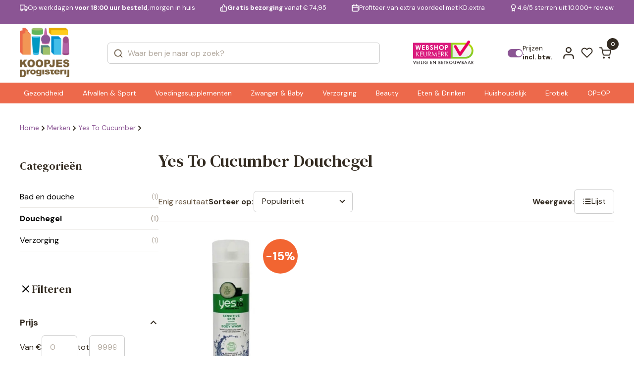

--- FILE ---
content_type: text/html; charset=UTF-8
request_url: https://www.koopjesdrogisterij.nl/yes-to-cucumber/verzorging/bad-douche/douchegel/
body_size: 28433
content:
<!DOCTYPE html>
<html lang="nl_NL">

<head><style>img.lazy{min-height:1px}</style><link href="https://www.koopjesdrogisterij.nl/wp-content/plugins/w3-total-cache/pub/js/lazyload.min.js" as="script">
  <meta charset="UTF-8" />
  <meta http-equiv="X-UA-Compatible" content="IE=edge" />
  <meta name="viewport" content="width=device-width, initial-scale=1.0" />
  <link rel="preconnect" href="https://fonts.googleapis.com" />
  <link rel="preconnect" href="https://fonts.gstatic.com" crossorigin />
  <link href="https://fonts.googleapis.com/css2?family=DM+Serif+Text:ital@0;1&display=swap" rel="stylesheet" />
  <link
    href="https://fonts.googleapis.com/css2?family=DM+Sans:ital,opsz,wght@0,9..40,100..1000;1,9..40,100..1000&display=swap"
    rel="stylesheet" />

  <style>
  :root {
    --header-purple-line-color: #8b5594; 
    --menu-background-orange-color: #ed694b;
    --menu-text-white-color: #FFFFFF;
    --add-to-cart-button-bg-color: #ff5dd0;
    --ups-icon-color: #95cde9;
    --button-primary-bg-color: #ff5dd0;
    --button-primary-bg-color-active: #e553bb;
    }
    </style>  <link rel="stylesheet" href="https://www.koopjesdrogisterij.nl/wp-content/themes/koopjesdrogisterij/css/swiper.css?v=1.308" />
  <link rel="stylesheet" href="https://www.koopjesdrogisterij.nl/wp-content/themes/koopjesdrogisterij/css/main.css?v=1.308" />
  <link rel="stylesheet" href="https://www.koopjesdrogisterij.nl/wp-content/themes/koopjesdrogisterij/style.css?v=1.308" />

  
  
  <link rel="icon" href="https://www.koopjesdrogisterij.nl/wp-content/uploads/2025/08/cropped-KD-FAVICON-1_png.webp" />
  <meta name='robots' content='index, follow, max-image-preview:large, max-snippet:-1, max-video-preview:-1' />

<!-- Google Tag Manager for WordPress by gtm4wp.com -->
<script data-cfasync="false" data-pagespeed-no-defer>
	var gtm4wp_datalayer_name = "dataLayer";
	var dataLayer = dataLayer || [];
	const gtm4wp_use_sku_instead = 1;
	const gtm4wp_currency = 'EUR';
	const gtm4wp_product_per_impression = 15;
	const gtm4wp_clear_ecommerce = false;
	const gtm4wp_datalayer_max_timeout = 2000;
</script>
<!-- End Google Tag Manager for WordPress by gtm4wp.com -->
	<!-- This site is optimized with the Yoast SEO plugin v26.7 - https://yoast.com/wordpress/plugins/seo/ -->
	<title>Yes To Cucumber | KoopjesDrogisterij</title>
	<link rel="canonical" href="https://www.koopjesdrogisterij.nl/yes-to-cucumber/" />
	<meta property="og:locale" content="nl_NL" />
	<meta property="og:type" content="article" />
	<meta property="og:title" content="Yes To Cucumber | KoopjesDrogisterij" />
	<meta property="og:url" content="https://www.koopjesdrogisterij.nl/yes-to-cucumber/" />
	<meta property="og:site_name" content="KoopjesDrogisterij" />
	<meta name="twitter:card" content="summary_large_image" />
	<script type="application/ld+json" class="yoast-schema-graph">{"@context":"https://schema.org","@graph":[{"@type":"CollectionPage","@id":"https://www.koopjesdrogisterij.nl/yes-to-cucumber/","url":"https://www.koopjesdrogisterij.nl/yes-to-cucumber/","name":"Yes To Cucumber | KoopjesDrogisterij","isPartOf":{"@id":"https://www.koopjesdrogisterij.nl/#website"},"primaryImageOfPage":{"@id":"https://www.koopjesdrogisterij.nl/yes-to-cucumber/#primaryimage"},"image":{"@id":"https://www.koopjesdrogisterij.nl/yes-to-cucumber/#primaryimage"},"thumbnailUrl":"https://www.koopjesdrogisterij.nl/wp-content/uploads/2025/01/900935_1_M_jpg.webp","breadcrumb":{"@id":"https://www.koopjesdrogisterij.nl/yes-to-cucumber/#breadcrumb"},"inLanguage":"nl-NL"},{"@type":"ImageObject","inLanguage":"nl-NL","@id":"https://www.koopjesdrogisterij.nl/yes-to-cucumber/#primaryimage","url":"https://www.koopjesdrogisterij.nl/wp-content/uploads/2025/01/900935_1_M_jpg.webp","contentUrl":"https://www.koopjesdrogisterij.nl/wp-content/uploads/2025/01/900935_1_M_jpg.webp","width":433,"height":400},{"@type":"BreadcrumbList","@id":"https://www.koopjesdrogisterij.nl/yes-to-cucumber/#breadcrumb","itemListElement":[{"@type":"ListItem","position":1,"name":"Home","item":"https://www.koopjesdrogisterij.nl/"},{"@type":"ListItem","position":2,"name":"Yes To Cucumber"}]},{"@type":"WebSite","@id":"https://www.koopjesdrogisterij.nl/#website","url":"https://www.koopjesdrogisterij.nl/","name":"KoopjesDrogisterij","description":"De voordeligste online drogist!","publisher":{"@id":"https://www.koopjesdrogisterij.nl/#organization"},"potentialAction":[{"@type":"SearchAction","target":{"@type":"EntryPoint","urlTemplate":"https://www.koopjesdrogisterij.nl/?s={search_term_string}"},"query-input":{"@type":"PropertyValueSpecification","valueRequired":true,"valueName":"search_term_string"}}],"inLanguage":"nl-NL"},{"@type":"Organization","@id":"https://www.koopjesdrogisterij.nl/#organization","name":"KoopjesDrogisterij","url":"https://www.koopjesdrogisterij.nl/","logo":{"@type":"ImageObject","inLanguage":"nl-NL","@id":"https://www.koopjesdrogisterij.nl/#/schema/logo/image/","url":"https://www.koopjesdrogisterij.nl/wp-content/uploads/2025/08/cropped-koopjesdrogisterij.nl_-1_png.webp","contentUrl":"https://www.koopjesdrogisterij.nl/wp-content/uploads/2025/08/cropped-koopjesdrogisterij.nl_-1_png.webp","width":888,"height":888,"caption":"KoopjesDrogisterij"},"image":{"@id":"https://www.koopjesdrogisterij.nl/#/schema/logo/image/"}}]}</script>
	<!-- / Yoast SEO plugin. -->


<link rel='dns-prefetch' href='//www.googletagmanager.com' />
<link rel="alternate" type="application/rss+xml" title="KoopjesDrogisterij &raquo; feed" href="https://www.koopjesdrogisterij.nl/feed/" />
<link rel="alternate" type="application/rss+xml" title="KoopjesDrogisterij &raquo; reacties feed" href="https://www.koopjesdrogisterij.nl/comments/feed/" />
<link rel="alternate" type="application/rss+xml" title="KoopjesDrogisterij &raquo; Yes To Cucumber Merk feed" href="https://www.koopjesdrogisterij.nl/yes-to-cucumber/feed/" />
<style id='wp-img-auto-sizes-contain-inline-css' type='text/css'>
img:is([sizes=auto i],[sizes^="auto," i]){contain-intrinsic-size:3000px 1500px}
/*# sourceURL=wp-img-auto-sizes-contain-inline-css */
</style>
<style id='wp-emoji-styles-inline-css' type='text/css'>

	img.wp-smiley, img.emoji {
		display: inline !important;
		border: none !important;
		box-shadow: none !important;
		height: 1em !important;
		width: 1em !important;
		margin: 0 0.07em !important;
		vertical-align: -0.1em !important;
		background: none !important;
		padding: 0 !important;
	}
/*# sourceURL=wp-emoji-styles-inline-css */
</style>
<style id='classic-theme-styles-inline-css' type='text/css'>
/*! This file is auto-generated */
.wp-block-button__link{color:#fff;background-color:#32373c;border-radius:9999px;box-shadow:none;text-decoration:none;padding:calc(.667em + 2px) calc(1.333em + 2px);font-size:1.125em}.wp-block-file__button{background:#32373c;color:#fff;text-decoration:none}
/*# sourceURL=/wp-includes/css/classic-themes.min.css */
</style>
<link rel='stylesheet' id='woocommerce-layout-css' href='https://www.koopjesdrogisterij.nl/wp-content/plugins/woocommerce/assets/css/woocommerce-layout.css?ver=10.4.3' type='text/css' media='all' />
<link rel='stylesheet' id='woocommerce-smallscreen-css' href='https://www.koopjesdrogisterij.nl/wp-content/plugins/woocommerce/assets/css/woocommerce-smallscreen.css?ver=10.4.3' type='text/css' media='only screen and (max-width: 768px)' />
<link rel='stylesheet' id='woocommerce-general-css' href='https://www.koopjesdrogisterij.nl/wp-content/plugins/woocommerce/assets/css/woocommerce.css?ver=10.4.3' type='text/css' media='all' />
<style id='woocommerce-inline-inline-css' type='text/css'>
.woocommerce form .form-row .required { visibility: visible; }
/*# sourceURL=woocommerce-inline-inline-css */
</style>
<link rel='stylesheet' id='alg-wc-wish-list-css' href='https://www.koopjesdrogisterij.nl/wp-content/plugins/wish-list-for-woocommerce/assets/css/alg-wc-wish-list.min.css?ver=251216-62252' type='text/css' media='all' />
<style id='alg-wc-wish-list-inline-css' type='text/css'>

				.alg-wc-wl-btn{
					transition: all 0.5s ease-in-out;
					opacity:1;					
				}
				.alg-wc-wl-btn.ajax-loading{
					cursor:default;
					opacity:0;
					pointer-events: none;
				}
			
/*# sourceURL=alg-wc-wish-list-inline-css */
</style>
<link rel='stylesheet' id='alg-wc-wish-list-izitoast-css' href='https://www.koopjesdrogisterij.nl/wp-content/plugins/wish-list-for-woocommerce/assets/vendor/izitoast/css/iziToast.min.css?ver=251216-62252' type='text/css' media='all' />
<link rel='stylesheet' id='brands-styles-css' href='https://www.koopjesdrogisterij.nl/wp-content/plugins/woocommerce/assets/css/brands.css?ver=10.4.3' type='text/css' media='all' />
<link rel='stylesheet' id='postcode-eu-autocomplete-address-library-css' href='https://www.koopjesdrogisterij.nl/wp-content/plugins/postcode-eu-address-validation/assets/libraries/postcode-eu-autocomplete-address.css?ver=2.6.4.6' type='text/css' media='all' />
<link rel='stylesheet' id='postcode-eu-autofill-css' href='https://www.koopjesdrogisterij.nl/wp-content/plugins/postcode-eu-address-validation/assets/css/style.css?ver=2.6.4.6' type='text/css' media='all' />
<link rel='stylesheet' id='woo_discount_pro_style-css' href='https://www.koopjesdrogisterij.nl/wp-content/plugins/woo-discount-rules-pro/Assets/Css/awdr_style.css?ver=2.6.11' type='text/css' media='all' />
<script type="text/javascript" src="https://www.koopjesdrogisterij.nl/wp-includes/js/jquery/jquery.min.js?ver=3.7.1" id="jquery-core-js"></script>
<script type="text/javascript" src="https://www.koopjesdrogisterij.nl/wp-includes/js/jquery/jquery-migrate.min.js?ver=3.4.1" id="jquery-migrate-js"></script>
<script type="text/javascript" src="https://www.koopjesdrogisterij.nl/wp-content/plugins/woocommerce/assets/js/jquery-blockui/jquery.blockUI.min.js?ver=2.7.0-wc.10.4.3" id="wc-jquery-blockui-js" data-wp-strategy="defer"></script>
<script type="text/javascript" id="wc-add-to-cart-js-extra">
/* <![CDATA[ */
var wc_add_to_cart_params = {"ajax_url":"/wp-admin/admin-ajax.php","wc_ajax_url":"/?wc-ajax=%%endpoint%%","i18n_view_cart":"Bekijk winkelwagen","cart_url":"https://www.koopjesdrogisterij.nl/cart/","is_cart":"","cart_redirect_after_add":"no"};
//# sourceURL=wc-add-to-cart-js-extra
/* ]]> */
</script>
<script type="text/javascript" src="https://www.koopjesdrogisterij.nl/wp-content/plugins/woocommerce/assets/js/frontend/add-to-cart.min.js?ver=10.4.3" id="wc-add-to-cart-js" defer="defer" data-wp-strategy="defer"></script>
<script type="text/javascript" src="https://www.koopjesdrogisterij.nl/wp-content/plugins/woocommerce/assets/js/js-cookie/js.cookie.min.js?ver=2.1.4-wc.10.4.3" id="wc-js-cookie-js" defer="defer" data-wp-strategy="defer"></script>
<script type="text/javascript" id="woocommerce-js-extra">
/* <![CDATA[ */
var woocommerce_params = {"ajax_url":"/wp-admin/admin-ajax.php","wc_ajax_url":"/?wc-ajax=%%endpoint%%","i18n_password_show":"Wachtwoord weergeven","i18n_password_hide":"Wachtwoord verbergen"};
//# sourceURL=woocommerce-js-extra
/* ]]> */
</script>
<script type="text/javascript" src="https://www.koopjesdrogisterij.nl/wp-content/plugins/woocommerce/assets/js/frontend/woocommerce.min.js?ver=10.4.3" id="woocommerce-js" defer="defer" data-wp-strategy="defer"></script>
<script type="text/javascript" id="wc-cart-fragments-js-extra">
/* <![CDATA[ */
var wc_cart_fragments_params = {"ajax_url":"/wp-admin/admin-ajax.php","wc_ajax_url":"/?wc-ajax=%%endpoint%%","cart_hash_key":"wc_cart_hash_e06ee463dccf28753088ae7f46b927b8","fragment_name":"wc_fragments_e06ee463dccf28753088ae7f46b927b8","request_timeout":"5000"};
//# sourceURL=wc-cart-fragments-js-extra
/* ]]> */
</script>
<script type="text/javascript" src="https://www.koopjesdrogisterij.nl/wp-content/plugins/woocommerce/assets/js/frontend/cart-fragments.min.js?ver=10.4.3" id="wc-cart-fragments-js" defer="defer" data-wp-strategy="defer"></script>
<link rel="https://api.w.org/" href="https://www.koopjesdrogisterij.nl/wp-json/" /><link rel="alternate" title="JSON" type="application/json" href="https://www.koopjesdrogisterij.nl/wp-json/wp/v2/product_brand/1679" /><meta name="generator" content="WordPress 6.9" />
<meta name="generator" content="WooCommerce 10.4.3" />
<meta name="generator" content="Site Kit by Google 1.170.0" />
<!-- Google Tag Manager for WordPress by gtm4wp.com -->
<!-- GTM Container placement set to off -->
<script data-cfasync="false" data-pagespeed-no-defer>
	var dataLayer_content = {"visitorLoginState":"logged-out","visitorType":"visitor-logged-out","visitorEmail":"","visitorEmailHash":"","visitorUsername":"","pagePostType":"product","pagePostType2":"tax-product","pageCategory":[],"customerTotalOrders":0,"customerTotalOrderValue":0,"customerFirstName":"","customerLastName":"","customerBillingFirstName":"","customerBillingLastName":"","customerBillingCompany":"","customerBillingAddress1":"","customerBillingAddress2":"","customerBillingCity":"","customerBillingState":"","customerBillingPostcode":"","customerBillingCountry":"","customerBillingEmail":"","customerBillingEmailHash":"","customerBillingPhone":"","customerShippingFirstName":"","customerShippingLastName":"","customerShippingCompany":"","customerShippingAddress1":"","customerShippingAddress2":"","customerShippingCity":"","customerShippingState":"","customerShippingPostcode":"","customerShippingCountry":"","cartContent":{"totals":{"applied_coupons":[],"discount_total":0,"subtotal":0,"total":0},"items":[]}};
	dataLayer.push( dataLayer_content );
</script>
<script data-cfasync="false" data-pagespeed-no-defer>
	console.warn && console.warn("[GTM4WP] Google Tag Manager container code placement set to OFF !!!");
	console.warn && console.warn("[GTM4WP] Data layer codes are active but GTM container must be loaded using custom coding !!!");
</script>
<!-- End Google Tag Manager for WordPress by gtm4wp.com -->	<noscript><style>.woocommerce-product-gallery{ opacity: 1 !important; }</style></noscript>
	<link rel="icon" href="https://www.koopjesdrogisterij.nl/wp-content/uploads/2025/08/cropped-KD-FAVICON-1-32x32_png.webp" sizes="32x32" />
<link rel="icon" href="https://www.koopjesdrogisterij.nl/wp-content/uploads/2025/08/cropped-KD-FAVICON-1-192x192_png.webp" sizes="192x192" />
<link rel="apple-touch-icon" href="https://www.koopjesdrogisterij.nl/wp-content/uploads/2025/08/cropped-KD-FAVICON-1-180x180_png.webp" />
<meta name="msapplication-TileImage" content="https://www.koopjesdrogisterij.nl/wp-content/uploads/2025/08/cropped-KD-FAVICON-1-270x270_png.webp" />

<!-- Server Side Tracking by Taggrs.io -->
<script>
    (function (w, d, s, l, i) {
        w[l] = w[l] || [];
        w[l].push({
            'gtm.start': new Date().getTime(),
            event: 'gtm.js'
        });
        var f = d.getElementsByTagName(s)[0],
            j = d.createElement(s),
            dl = l !== 'dataLayer' ? '&l=' + l : '';
        j.async = true;
        j.src = 'https://data.koopjesdrogisterij.nl/pii2zlnavv.js?tg=' + i + dl;
        f.parentNode.insertBefore(j, f);
    })(window, document, 'script', 'dataLayer', 'WZFN32PP');
</script>

<!-- End Server Side Tracking by Taggrs.io -->
<style id='global-styles-inline-css' type='text/css'>
:root{--wp--preset--aspect-ratio--square: 1;--wp--preset--aspect-ratio--4-3: 4/3;--wp--preset--aspect-ratio--3-4: 3/4;--wp--preset--aspect-ratio--3-2: 3/2;--wp--preset--aspect-ratio--2-3: 2/3;--wp--preset--aspect-ratio--16-9: 16/9;--wp--preset--aspect-ratio--9-16: 9/16;--wp--preset--color--black: #000000;--wp--preset--color--cyan-bluish-gray: #abb8c3;--wp--preset--color--white: #ffffff;--wp--preset--color--pale-pink: #f78da7;--wp--preset--color--vivid-red: #cf2e2e;--wp--preset--color--luminous-vivid-orange: #ff6900;--wp--preset--color--luminous-vivid-amber: #fcb900;--wp--preset--color--light-green-cyan: #7bdcb5;--wp--preset--color--vivid-green-cyan: #00d084;--wp--preset--color--pale-cyan-blue: #8ed1fc;--wp--preset--color--vivid-cyan-blue: #0693e3;--wp--preset--color--vivid-purple: #9b51e0;--wp--preset--gradient--vivid-cyan-blue-to-vivid-purple: linear-gradient(135deg,rgb(6,147,227) 0%,rgb(155,81,224) 100%);--wp--preset--gradient--light-green-cyan-to-vivid-green-cyan: linear-gradient(135deg,rgb(122,220,180) 0%,rgb(0,208,130) 100%);--wp--preset--gradient--luminous-vivid-amber-to-luminous-vivid-orange: linear-gradient(135deg,rgb(252,185,0) 0%,rgb(255,105,0) 100%);--wp--preset--gradient--luminous-vivid-orange-to-vivid-red: linear-gradient(135deg,rgb(255,105,0) 0%,rgb(207,46,46) 100%);--wp--preset--gradient--very-light-gray-to-cyan-bluish-gray: linear-gradient(135deg,rgb(238,238,238) 0%,rgb(169,184,195) 100%);--wp--preset--gradient--cool-to-warm-spectrum: linear-gradient(135deg,rgb(74,234,220) 0%,rgb(151,120,209) 20%,rgb(207,42,186) 40%,rgb(238,44,130) 60%,rgb(251,105,98) 80%,rgb(254,248,76) 100%);--wp--preset--gradient--blush-light-purple: linear-gradient(135deg,rgb(255,206,236) 0%,rgb(152,150,240) 100%);--wp--preset--gradient--blush-bordeaux: linear-gradient(135deg,rgb(254,205,165) 0%,rgb(254,45,45) 50%,rgb(107,0,62) 100%);--wp--preset--gradient--luminous-dusk: linear-gradient(135deg,rgb(255,203,112) 0%,rgb(199,81,192) 50%,rgb(65,88,208) 100%);--wp--preset--gradient--pale-ocean: linear-gradient(135deg,rgb(255,245,203) 0%,rgb(182,227,212) 50%,rgb(51,167,181) 100%);--wp--preset--gradient--electric-grass: linear-gradient(135deg,rgb(202,248,128) 0%,rgb(113,206,126) 100%);--wp--preset--gradient--midnight: linear-gradient(135deg,rgb(2,3,129) 0%,rgb(40,116,252) 100%);--wp--preset--font-size--small: 13px;--wp--preset--font-size--medium: 20px;--wp--preset--font-size--large: 36px;--wp--preset--font-size--x-large: 42px;--wp--preset--spacing--20: 0.44rem;--wp--preset--spacing--30: 0.67rem;--wp--preset--spacing--40: 1rem;--wp--preset--spacing--50: 1.5rem;--wp--preset--spacing--60: 2.25rem;--wp--preset--spacing--70: 3.38rem;--wp--preset--spacing--80: 5.06rem;--wp--preset--shadow--natural: 6px 6px 9px rgba(0, 0, 0, 0.2);--wp--preset--shadow--deep: 12px 12px 50px rgba(0, 0, 0, 0.4);--wp--preset--shadow--sharp: 6px 6px 0px rgba(0, 0, 0, 0.2);--wp--preset--shadow--outlined: 6px 6px 0px -3px rgb(255, 255, 255), 6px 6px rgb(0, 0, 0);--wp--preset--shadow--crisp: 6px 6px 0px rgb(0, 0, 0);}:where(.is-layout-flex){gap: 0.5em;}:where(.is-layout-grid){gap: 0.5em;}body .is-layout-flex{display: flex;}.is-layout-flex{flex-wrap: wrap;align-items: center;}.is-layout-flex > :is(*, div){margin: 0;}body .is-layout-grid{display: grid;}.is-layout-grid > :is(*, div){margin: 0;}:where(.wp-block-columns.is-layout-flex){gap: 2em;}:where(.wp-block-columns.is-layout-grid){gap: 2em;}:where(.wp-block-post-template.is-layout-flex){gap: 1.25em;}:where(.wp-block-post-template.is-layout-grid){gap: 1.25em;}.has-black-color{color: var(--wp--preset--color--black) !important;}.has-cyan-bluish-gray-color{color: var(--wp--preset--color--cyan-bluish-gray) !important;}.has-white-color{color: var(--wp--preset--color--white) !important;}.has-pale-pink-color{color: var(--wp--preset--color--pale-pink) !important;}.has-vivid-red-color{color: var(--wp--preset--color--vivid-red) !important;}.has-luminous-vivid-orange-color{color: var(--wp--preset--color--luminous-vivid-orange) !important;}.has-luminous-vivid-amber-color{color: var(--wp--preset--color--luminous-vivid-amber) !important;}.has-light-green-cyan-color{color: var(--wp--preset--color--light-green-cyan) !important;}.has-vivid-green-cyan-color{color: var(--wp--preset--color--vivid-green-cyan) !important;}.has-pale-cyan-blue-color{color: var(--wp--preset--color--pale-cyan-blue) !important;}.has-vivid-cyan-blue-color{color: var(--wp--preset--color--vivid-cyan-blue) !important;}.has-vivid-purple-color{color: var(--wp--preset--color--vivid-purple) !important;}.has-black-background-color{background-color: var(--wp--preset--color--black) !important;}.has-cyan-bluish-gray-background-color{background-color: var(--wp--preset--color--cyan-bluish-gray) !important;}.has-white-background-color{background-color: var(--wp--preset--color--white) !important;}.has-pale-pink-background-color{background-color: var(--wp--preset--color--pale-pink) !important;}.has-vivid-red-background-color{background-color: var(--wp--preset--color--vivid-red) !important;}.has-luminous-vivid-orange-background-color{background-color: var(--wp--preset--color--luminous-vivid-orange) !important;}.has-luminous-vivid-amber-background-color{background-color: var(--wp--preset--color--luminous-vivid-amber) !important;}.has-light-green-cyan-background-color{background-color: var(--wp--preset--color--light-green-cyan) !important;}.has-vivid-green-cyan-background-color{background-color: var(--wp--preset--color--vivid-green-cyan) !important;}.has-pale-cyan-blue-background-color{background-color: var(--wp--preset--color--pale-cyan-blue) !important;}.has-vivid-cyan-blue-background-color{background-color: var(--wp--preset--color--vivid-cyan-blue) !important;}.has-vivid-purple-background-color{background-color: var(--wp--preset--color--vivid-purple) !important;}.has-black-border-color{border-color: var(--wp--preset--color--black) !important;}.has-cyan-bluish-gray-border-color{border-color: var(--wp--preset--color--cyan-bluish-gray) !important;}.has-white-border-color{border-color: var(--wp--preset--color--white) !important;}.has-pale-pink-border-color{border-color: var(--wp--preset--color--pale-pink) !important;}.has-vivid-red-border-color{border-color: var(--wp--preset--color--vivid-red) !important;}.has-luminous-vivid-orange-border-color{border-color: var(--wp--preset--color--luminous-vivid-orange) !important;}.has-luminous-vivid-amber-border-color{border-color: var(--wp--preset--color--luminous-vivid-amber) !important;}.has-light-green-cyan-border-color{border-color: var(--wp--preset--color--light-green-cyan) !important;}.has-vivid-green-cyan-border-color{border-color: var(--wp--preset--color--vivid-green-cyan) !important;}.has-pale-cyan-blue-border-color{border-color: var(--wp--preset--color--pale-cyan-blue) !important;}.has-vivid-cyan-blue-border-color{border-color: var(--wp--preset--color--vivid-cyan-blue) !important;}.has-vivid-purple-border-color{border-color: var(--wp--preset--color--vivid-purple) !important;}.has-vivid-cyan-blue-to-vivid-purple-gradient-background{background: var(--wp--preset--gradient--vivid-cyan-blue-to-vivid-purple) !important;}.has-light-green-cyan-to-vivid-green-cyan-gradient-background{background: var(--wp--preset--gradient--light-green-cyan-to-vivid-green-cyan) !important;}.has-luminous-vivid-amber-to-luminous-vivid-orange-gradient-background{background: var(--wp--preset--gradient--luminous-vivid-amber-to-luminous-vivid-orange) !important;}.has-luminous-vivid-orange-to-vivid-red-gradient-background{background: var(--wp--preset--gradient--luminous-vivid-orange-to-vivid-red) !important;}.has-very-light-gray-to-cyan-bluish-gray-gradient-background{background: var(--wp--preset--gradient--very-light-gray-to-cyan-bluish-gray) !important;}.has-cool-to-warm-spectrum-gradient-background{background: var(--wp--preset--gradient--cool-to-warm-spectrum) !important;}.has-blush-light-purple-gradient-background{background: var(--wp--preset--gradient--blush-light-purple) !important;}.has-blush-bordeaux-gradient-background{background: var(--wp--preset--gradient--blush-bordeaux) !important;}.has-luminous-dusk-gradient-background{background: var(--wp--preset--gradient--luminous-dusk) !important;}.has-pale-ocean-gradient-background{background: var(--wp--preset--gradient--pale-ocean) !important;}.has-electric-grass-gradient-background{background: var(--wp--preset--gradient--electric-grass) !important;}.has-midnight-gradient-background{background: var(--wp--preset--gradient--midnight) !important;}.has-small-font-size{font-size: var(--wp--preset--font-size--small) !important;}.has-medium-font-size{font-size: var(--wp--preset--font-size--medium) !important;}.has-large-font-size{font-size: var(--wp--preset--font-size--large) !important;}.has-x-large-font-size{font-size: var(--wp--preset--font-size--x-large) !important;}
/*# sourceURL=global-styles-inline-css */
</style>
<link rel='stylesheet' id='wc-blocks-style-css' href='https://www.koopjesdrogisterij.nl/wp-content/plugins/woocommerce/assets/client/blocks/wc-blocks.css?ver=wc-10.4.3' type='text/css' media='all' />
</head>

<body class="archive tax-product_brand term-yes-to-cucumber term-1679 wp-custom-logo wp-theme-koopjesdrogisterij woocommerce-block-theme-has-button-styles theme-koopjesdrogisterij woocommerce woocommerce-page woocommerce-no-js">

<!-- Server Side Tracking by Taggrs.io (noscript) -->
<noscript>
    <iframe src="https://data.koopjesdrogisterij.nl/pii2zlnavv.html?tg=WZFN32PP" height="0" width="0" style="display:none;visibility:hidden">
    </iframe>
</noscript>
<!-- End Server Side Tracking by Taggrs.io (noscript) -->
  

  <div class="main">
        <header class="header " id="header">
            <div class="headerQL">
        <div class="autoContainer">
          <div class="headerQL__inner">
            <div class="swiper" data-swiper="headerSlider">
              <div class="swiper-wrapper">
                <div class="swiper-slide">
                  <a href="/verzending-en-levering/" class="headerQL-item">
                    <svg width="21" height="18" viewBox="0 0 21 18" fill="none" xmlns="http://www.w3.org/2000/svg">
                      <path
                        d="M13.5 12.3333V1.5H1V12.3333H13.5ZM13.5 12.3333H19.3333V8.16667L16.8333 5.66667H13.5L13.5 12.3333ZM6.83333 14.4167C6.83333 15.5673 5.90059 16.5 4.75 16.5C3.59941 16.5 2.66667 15.5673 2.66667 14.4167C2.66667 13.2661 3.59941 12.3333 4.75 12.3333C5.90059 12.3333 6.83333 13.2661 6.83333 14.4167ZM17.6667 14.4167C17.6667 15.5673 16.7339 16.5 15.5833 16.5C14.4327 16.5 13.5 15.5673 13.5 14.4167C13.5 13.2661 14.4327 12.3333 15.5833 12.3333C16.7339 12.3333 17.6667 13.2661 17.6667 14.4167Z"
                        stroke="currentColor" stroke-width="2" stroke-linecap="round" stroke-linejoin="round" />
                    </svg>
                    <span>Op werkdagen <b>voor 18:00 uur besteld</b>, morgen in huis</span>
                  </a>
                </div>
                <div class="swiper-slide">
                  <a href="/verzending-en-levering/" class="headerQL-item">
                    <svg width="20" height="20" viewBox="0 0 20 20" fill="none" xmlns="http://www.w3.org/2000/svg">
                      <path
                        d="M6.05558 9.16667L9.38892 1.66667C10.052 1.66667 10.6878 1.93006 11.1567 2.3989C11.6255 2.86774 11.8889 3.50363 11.8889 4.16667V7.5H16.6056C16.8472 7.49726 17.0865 7.54709 17.3069 7.64601C17.5273 7.74494 17.7236 7.89061 17.8821 8.07293C18.0407 8.25525 18.1577 8.46985 18.225 8.70188C18.2924 8.9339 18.3085 9.1778 18.2722 9.41667L17.1222 16.9167C17.062 17.3141 16.8601 17.6763 16.5538 17.9367C16.2476 18.197 15.8575 18.3379 15.4556 18.3333H6.05558M6.05558 9.16667V18.3333M6.05558 9.16667H3.55558C3.11356 9.16667 2.68963 9.34226 2.37707 9.65482C2.06451 9.96738 1.88892 10.3913 1.88892 10.8333V16.6667C1.88892 17.1087 2.06451 17.5326 2.37707 17.8452C2.68963 18.1577 3.11356 18.3333 3.55558 18.3333H6.05558"
                        stroke="currentColor" stroke-width="2" stroke-linecap="round" stroke-linejoin="round" />
                    </svg>
                    <span><b>Gratis bezorging</b> vanaf € 74,95</span>
                  </a>
                </div>
                <div class="swiper-slide">
                  <a href="/kd-extra-lp/" class="headerQL-item">
                    <svg width="18" height="20" viewBox="0 0 18 20" fill="none" xmlns="http://www.w3.org/2000/svg">
                      <path
                        d="M12.4444 1.66667V5M5.77775 1.66667V5M1.61108 8.33333H16.6111M3.27775 3.33333H14.9444C15.8649 3.33333 16.6111 4.07952 16.6111 5V16.6667C16.6111 17.5871 15.8649 18.3333 14.9444 18.3333H3.27775C2.35728 18.3333 1.61108 17.5871 1.61108 16.6667V5C1.61108 4.07952 2.35728 3.33333 3.27775 3.33333Z"
                        stroke="currentColor" stroke-width="2" stroke-linecap="round" stroke-linejoin="round" />
                    </svg>
                    <span>Profiteer van extra voordeel met KD.extra</span>
                  </a>
                </div>
                <div class="swiper-slide">
                  <a href="https://nl.trustpilot.com/review/www.koopjesdrogisterij.nl" target="_blank" class="headerQL-item">
                    <svg width="14" height="22" viewBox="0 0 14 22" fill="none" xmlns="http://www.w3.org/2000/svg">
                      <path
                        d="M4.00838 12.575L3.00004 20.1667L7.16671 17.6667L11.3334 20.1667L10.325 12.5667M13 7.66667C13 10.8883 10.3884 13.5 7.16671 13.5C3.94505 13.5 1.33337 10.8883 1.33337 7.66667C1.33337 4.44501 3.94505 1.83333 7.16671 1.83333C10.3884 1.83333 13 4.44501 13 7.66667Z"
                        stroke="currentColor" stroke-width="2" stroke-linecap="round" stroke-linejoin="round" />
                    </svg>
                    <span>4.6/5 sterren uit 10.000+ reviews</span>
                  </a>
                </div>              </div>
            </div>
          </div>
        </div>
      </div>
      <div class="headerMain">
        <div class="autoContainer">
          <div class="headerMain__inner">
            <div class="headerMain__inner-burger">
              <button class="burger" id="menuBtn">
                <span></span>
              </button>
            </div>

                        <a href="/" class="headerMain-logo">
              <img class="lazy" src="data:image/svg+xml,%3Csvg%20xmlns='http://www.w3.org/2000/svg'%20viewBox='0%200%20145%20145'%3E%3C/svg%3E" data-src="https://www.koopjesdrogisterij.nl/wp-content/uploads/2025/08/cropped-koopjesdrogisterij.nl_-1_png.webp" width="145" alt="KoopjesDrogisterij" />
            </a>

            <div class="input__outer" id="headerSearchOuter">
              <div class="input input--search">
                <form method="get" style="width:100%" id="searchform" action="https://www.koopjesdrogisterij.nl">
                  <input type="hidden" name="post_type" value="product" />
                  <input type="hidden" name="orderby" value="popular_relevance">
                  <input autocomplete="off" type="text" name="s" placeholder="Waar ben je naar op zoek?" id="headerSearch" />
                  <span class="icon icon--stroke">
                    <svg width="24" height="24" viewBox="0 0 24 24" fill="none" xmlns="http://www.w3.org/2000/svg">
                      <path
                        d="M11 19C15.4183 19 19 15.4183 19 11C19 6.58172 15.4183 3 11 3C6.58172 3 3 6.58172 3 11C3 15.4183 6.58172 19 11 19Z"
                        stroke="currentColor" stroke-width="2" stroke-linecap="round" stroke-linejoin="round" />
                      <path d="M21 21L16.65 16.65" stroke="currentColor" stroke-width="2" stroke-linecap="round"
                        stroke-linejoin="round" />
                    </svg>
                  </span>
                </form>
              </div>
              <button class="button buton button--icon headerSearch__close">
                <span class="icon icon--stroke">
                  <svg width="24" height="24" viewBox="0 0 24 24" fill="none" xmlns="http://www.w3.org/2000/svg">
                    <path d="M18 6L6 18" stroke="currentColor" stroke-width="2" stroke-linecap="round"
                      stroke-linejoin="round" />
                    <path d="M6 6L18 18" stroke="currentColor" stroke-width="2" stroke-linecap="round"
                      stroke-linejoin="round" />
                  </svg>
                </span>
              </button>
            </div>

            <a class="webshoplogo" 
              href="https://www.keurmerk.info/nl/consumenten/webwinkel/?key=17770" 
              title="Webshop Keurmerk" target="_blank" class="webshopkeurmerk header__webshopkeurmerk">
              <img class="lazy entered loaded" src="https://www.koopjesdrogisterij.nl/wp-content/themes/koopjesdrogisterij/images/footer/paymnet-7.svg" data-src="https://www.koopjesdrogisterij.nl/wp-content/themes/koopjesdrogisterij/images/footer/paymnet-7.svg" 
              alt="payment" data-ll-status="loaded">
            </a>
            
            <div class="headerMain__actions toggleWithMenu">

                            <div style="display:flex">

                  <div id="priceToggle" class="incl_excl_container">
                      <label class="switch">
                          <input type="checkbox" id="toggleCheckbox">
                          <span class="slider round"></span>
                      </label>
                      <span style="line-height:18px"><span class="firstline">Prijzen<br></span> <strong>incl. btw.</strong></span>
                  </div>

              </div>
              
              <a href="/mijn-account" class="icoBtn icoBtn--main mobMenu">
                
                                  
                                    <svg width="18" height="20" viewBox="0 0 18 20" fill="none" xmlns="http://www.w3.org/2000/svg">
                    <path
                      d="M17 19V17C17 15.9391 16.5786 14.9217 15.8284 14.1716C15.0783 13.4214 14.0609 13 13 13H5C3.93913 13 2.92172 13.4214 2.17157 14.1716C1.42143 14.9217 1 15.9391 1 17V19M13 5C13 7.20914 11.2091 9 9 9C6.79086 9 5 7.20914 5 5C5 2.79086 6.79086 1 9 1C11.2091 1 13 2.79086 13 5Z"
                      stroke="currentColor" stroke-width="2" stroke-linecap="round" stroke-linejoin="round" />
                  </svg>
                              </a>
              <a href="/wishlist" class="icoBtn icoBtn--main">
                <svg width="24" height="21" viewBox="0 0 24 21" fill="none" xmlns="http://www.w3.org/2000/svg">
                  <path
                    d="M20.84 2.61C20.3292 2.09901 19.7228 1.69365 19.0554 1.41709C18.3879 1.14052 17.6725 0.998177 16.95 0.998177C16.2275 0.998177 15.5121 1.14052 14.8446 1.41709C14.1772 1.69365 13.5708 2.09901 13.06 2.61L12 3.67L10.94 2.61C9.9083 1.57831 8.50903 0.998711 7.05 0.998711C5.59096 0.998711 4.19169 1.57831 3.16 2.61C2.1283 3.64169 1.54871 5.04097 1.54871 6.5C1.54871 7.95903 2.1283 9.35831 3.16 10.39L4.22 11.45L12 19.23L19.78 11.45L20.84 10.39C21.351 9.87925 21.7563 9.27282 22.0329 8.60536C22.3095 7.9379 22.4518 7.22249 22.4518 6.5C22.4518 5.77751 22.3095 5.06211 22.0329 4.39465C21.7563 3.72719 21.351 3.12076 20.84 2.61Z"
                    stroke="currentColor" stroke-width="2" stroke-linecap="round" stroke-linejoin="round" />
                </svg>
                <span class="icoBtn-badge icoBtn-badge-wishlist"><span class="alg-wc-wl-counter">0</span></span>
              </a>
              <a href="/cart" class="icoBtn icoBtn--main cart-contents">
                <svg width="24" height="23" viewBox="0 0 24 23" fill="none" xmlns="http://www.w3.org/2000/svg">
                  <path
                    d="M1 1H5L7.68 14.39C7.77144 14.8504 8.02191 15.264 8.38755 15.5583C8.75318 15.8526 9.2107 16.009 9.68 16H19.4C19.8693 16.009 20.3268 15.8526 20.6925 15.5583C21.0581 15.264 21.3086 14.8504 21.4 14.39L23 6H6M10 21C10 21.5523 9.55228 22 9 22C8.44772 22 8 21.5523 8 21C8 20.4477 8.44772 20 9 20C9.55228 20 10 20.4477 10 21ZM21 21C21 21.5523 20.5523 22 20 22C19.4477 22 19 21.5523 19 21C19 20.4477 19.4477 20 20 20C20.5523 20 21 20.4477 21 21Z"
                    stroke="currentColor" stroke-width="2" stroke-linecap="round" stroke-linejoin="round" />
                </svg>
                <div class="icoBtn-badge woocommerce-cart-count">0</div>
              </a>
            </div>
          </div>
        </div>
      </div>
              <div class="headerMenu" id="menu">
          <div class="autoContainer">
            <div class="headerMenu__inner">
              <nav class="nav"><div style="z-index:2" class="nav-link" data-tab="tab-gezondheid"><a href="https://www.koopjesdrogisterij.nl/gezondheid/"><span>Gezondheid</span></a></div>
<div style="z-index:2" class="nav-link" data-tab="tab-afvallen-sport"><a href="https://www.koopjesdrogisterij.nl/afvallen-sport/"><span>Afvallen &amp; Sport</span></a></div>
<div style="z-index:2" class="nav-link" data-tab="tab-voedingssupplementen"><a href="https://www.koopjesdrogisterij.nl/voedingssupplementen/"><span>Voedingssupplementen</span></a></div>
<div style="z-index:2" class="nav-link" data-tab="tab-zwanger-baby"><a href="https://www.koopjesdrogisterij.nl/zwanger-baby/"><span>Zwanger &amp; Baby</span></a></div>
<div style="z-index:2" class="nav-link" data-tab="tab-verzorging"><a href="https://www.koopjesdrogisterij.nl/verzorging/"><span>Verzorging</span></a></div>
<div style="z-index:2" class="nav-link" data-tab="tab-beauty"><a href="https://www.koopjesdrogisterij.nl/beauty/"><span>Beauty</span></a></div>
<div style="z-index:2" class="nav-link" data-tab="tab-eten-drinken"><a href="https://www.koopjesdrogisterij.nl/eten-drinken/"><span>Eten &amp; Drinken</span></a></div>
<div style="z-index:2" class="nav-link" data-tab="tab-huishoudelijk"><a href="https://www.koopjesdrogisterij.nl/huishoudelijk/"><span>Huishoudelijk</span></a></div>
<div style="z-index:2" class="nav-link" data-tab="tab-erotiek"><a href="https://www.koopjesdrogisterij.nl/erotiek/"><span>Erotiek</span></a></div>
<div style="z-index:2" class="nav-link" data-tab="tab-opop"><a href="https://www.koopjesdrogisterij.nl/op-is-op/"><span>OP=OP</span></a></div>
</nav>              <div class="headerMenu__inner-mobactions">
                <a class="button buton button--text" href="/klantenservice">
                  <svg width="20" height="20" viewBox="0 0 20 20" fill="none" xmlns="http://www.w3.org/2000/svg">
                    <path
                      d="M2.5 15V10C2.5 8.01088 3.29018 6.10322 4.6967 4.6967C6.10322 3.29018 8.01088 2.5 10 2.5C11.9891 2.5 13.8968 3.29018 15.3033 4.6967C16.7098 6.10322 17.5 8.01088 17.5 10V15"
                      stroke="currentColor" stroke-width="2" stroke-linecap="round" stroke-linejoin="round" />
                    <path
                      d="M17.5 15.8334C17.5 16.2754 17.3244 16.6993 17.0118 17.0119C16.6993 17.3244 16.2754 17.5 15.8333 17.5H15C14.558 17.5 14.134 17.3244 13.8215 17.0119C13.5089 16.6993 13.3333 16.2754 13.3333 15.8334V13.3334C13.3333 12.8913 13.5089 12.4674 13.8215 12.1548C14.134 11.8423 14.558 11.6667 15 11.6667H17.5V15.8334ZM2.5 15.8334C2.5 16.2754 2.67559 16.6993 2.98816 17.0119C3.30072 17.3244 3.72464 17.5 4.16667 17.5H5C5.44203 17.5 5.86595 17.3244 6.17851 17.0119C6.49107 16.6993 6.66667 16.2754 6.66667 15.8334V13.3334C6.66667 12.8913 6.49107 12.4674 6.17851 12.1548C5.86595 11.8423 5.44203 11.6667 5 11.6667H2.5V15.8334Z"
                      stroke="currentColor" stroke-width="2" stroke-linecap="round" stroke-linejoin="round" />
                  </svg>
                  Klantenservice
                </a>
              </div>
            </div>
          </div>
        </div>
        <div class="headerTabs">
          <div class="autoContainer">
            <div class="headerTabs__tab" id="tab-afvallen-sport"><div class="headerTabs__tab-body"><div class="headerTabs__tab-body-list"><h6 class="_sm backToMenu">Categorieën (Afvallen &amp; Sport)</h6><div class="headerTabs__links"><a class="headerTabs-link" href="https://www.koopjesdrogisterij.nl/afvallen-sport/afvallen/">Afvallen</a>
<a class="headerTabs-link" href="https://www.koopjesdrogisterij.nl/afvallen-sport/sport/">Sport</a>
</div></div> <div class="headerTabs__tab-body-grid">
                    <h6 class="_sm backToMenu">Merken</h6>
                      <ul><li class="headerTabs-brand">
                            <a href="https://www.koopjesdrogisterij.nl/maxi-nutrition/"><img class="lazy" src="data:image/svg+xml,%3Csvg%20xmlns='http://www.w3.org/2000/svg'%20viewBox='0%200%201%201'%3E%3C/svg%3E" data-src="https://www.koopjesdrogisterij.nl/wp-content/uploads/2025/10/Maxi-Nutrition-KoopjesDrogisterij.png" alt="" /></a>
                            </li><li class="headerTabs-brand">
                            <a href="https://www.koopjesdrogisterij.nl/modifast/"><img class="lazy" src="data:image/svg+xml,%3Csvg%20xmlns='http://www.w3.org/2000/svg'%20viewBox='0%200%201%201'%3E%3C/svg%3E" data-src="https://www.koopjesdrogisterij.nl/wp-content/uploads/2025/10/Modifast-KoopjesDrogisterij-1.png" alt="" /></a>
                            </li><li class="headerTabs-brand">
                            <a href="https://www.koopjesdrogisterij.nl/wecare/"><img class="lazy" src="data:image/svg+xml,%3Csvg%20xmlns='http://www.w3.org/2000/svg'%20viewBox='0%200%201%201'%3E%3C/svg%3E" data-src="https://www.koopjesdrogisterij.nl/wp-content/uploads/2025/10/WeCare-KoopjesDrogisterij.png" alt="" /></a>
                            </li><li class="headerTabs-brand">
                            <a href="https://www.koopjesdrogisterij.nl/xxl-nutrition/"><img class="lazy" src="data:image/svg+xml,%3Csvg%20xmlns='http://www.w3.org/2000/svg'%20viewBox='0%200%201%201'%3E%3C/svg%3E" data-src="https://www.koopjesdrogisterij.nl/wp-content/uploads/2025/10/XXL-Nutrition-KoopjeDrogisterij.png" alt="" /></a>
                            </li><li class="headerTabs-brand">
                            <a href="https://www.koopjesdrogisterij.nl/gerlinea/"><img class="lazy" src="data:image/svg+xml,%3Csvg%20xmlns='http://www.w3.org/2000/svg'%20viewBox='0%200%201%201'%3E%3C/svg%3E" data-src="https://www.koopjesdrogisterij.nl/wp-content/uploads/2025/10/Girlinea-KoopjesDrogisterij.png" alt="" /></a>
                            </li><li class="headerTabs-brand">
                            <a href="https://www.koopjesdrogisterij.nl/isostar/"><img class="lazy" src="data:image/svg+xml,%3Csvg%20xmlns='http://www.w3.org/2000/svg'%20viewBox='0%200%201%201'%3E%3C/svg%3E" data-src="https://www.koopjesdrogisterij.nl/wp-content/uploads/2025/10/IsoStar-KoopjesDrogisterij.png" alt="" /></a>
                            </li><li class="headerTabs-brand">
                            <a href="https://www.koopjesdrogisterij.nl/dieet-pro/"><img class="lazy" src="data:image/svg+xml,%3Csvg%20xmlns='http://www.w3.org/2000/svg'%20viewBox='0%200%201%201'%3E%3C/svg%3E" data-src="https://www.koopjesdrogisterij.nl/wp-content/uploads/2025/10/DieetPro-KoopjesDrogisterij.png" alt="" /></a>
                            </li><li class="headerTabs-brand">
                            <a href="https://www.koopjesdrogisterij.nl/boom-nutritions/"><img class="lazy" src="data:image/svg+xml,%3Csvg%20xmlns='http://www.w3.org/2000/svg'%20viewBox='0%200%201%201'%3E%3C/svg%3E" data-src="https://www.koopjesdrogisterij.nl/wp-content/uploads/2025/10/Boom-Nutritions-KoopjesDrogisterij-1.png" alt="" /></a>
                            </li>
                      </ul>
                      <a class="button button--link" href="https://www.koopjesdrogisterij.nl/merken">
                        <span>
                          Bekijk alle merken
                        </span>
                      </a>
                        </div></div></div><div class="headerTabs__tab" id="tab-beauty"><div class="headerTabs__tab-body"><div class="headerTabs__tab-body-list"><h6 class="_sm backToMenu">Categorieën (Beauty)</h6><div class="headerTabs__links"><a class="headerTabs-link" href="https://www.koopjesdrogisterij.nl/beauty/cosmetica-make-up/">Cosmetica / Make-up</a>
<a class="headerTabs-link" href="https://www.koopjesdrogisterij.nl/beauty/haarstyling/">Haarstyling</a>
<a class="headerTabs-link" href="https://www.koopjesdrogisterij.nl/beauty/parfum/">Parfum</a>
</div></div> <div class="headerTabs__tab-body-grid">
                    <h6 class="_sm backToMenu">Merken</h6>
                      <ul><li class="headerTabs-brand">
                            <a href="https://www.koopjesdrogisterij.nl/fenjal/"><img class="lazy" src="data:image/svg+xml,%3Csvg%20xmlns='http://www.w3.org/2000/svg'%20viewBox='0%200%201%201'%3E%3C/svg%3E" data-src="https://www.koopjesdrogisterij.nl/wp-content/uploads/2025/10/Fenjal-KoopjesDrogisterij.png" alt="" /></a>
                            </li><li class="headerTabs-brand">
                            <a href="https://www.koopjesdrogisterij.nl/rimmel-london/"><img class="lazy" src="data:image/svg+xml,%3Csvg%20xmlns='http://www.w3.org/2000/svg'%20viewBox='0%200%201%201'%3E%3C/svg%3E" data-src="https://www.koopjesdrogisterij.nl/wp-content/uploads/2025/10/Rimmel-London-KoopjesDrogisterij.png" alt="" /></a>
                            </li><li class="headerTabs-brand">
                            <a href="https://www.koopjesdrogisterij.nl/garnier/"><img class="lazy" src="data:image/svg+xml,%3Csvg%20xmlns='http://www.w3.org/2000/svg'%20viewBox='0%200%201%201'%3E%3C/svg%3E" data-src="https://www.koopjesdrogisterij.nl/wp-content/uploads/2025/06/garnier.png" alt="" /></a>
                            </li><li class="headerTabs-brand">
                            <a href="https://www.koopjesdrogisterij.nl/benecos/"><img class="lazy" src="data:image/svg+xml,%3Csvg%20xmlns='http://www.w3.org/2000/svg'%20viewBox='0%200%201%201'%3E%3C/svg%3E" data-src="https://www.koopjesdrogisterij.nl/wp-content/uploads/2025/06/Benecos.png" alt="" /></a>
                            </li><li class="headerTabs-brand">
                            <a href="https://www.koopjesdrogisterij.nl/got2b/"><img class="lazy" src="data:image/svg+xml,%3Csvg%20xmlns='http://www.w3.org/2000/svg'%20viewBox='0%200%201%201'%3E%3C/svg%3E" data-src="https://www.koopjesdrogisterij.nl/wp-content/uploads/2025/10/Taft-Got2b-KoopjesDrogisterij-1.png" alt="" /></a>
                            </li>
                      </ul>
                      <a class="button button--link" href="https://www.koopjesdrogisterij.nl/merken">
                        <span>
                          Bekijk alle merken
                        </span>
                      </a>
                        </div></div></div><div class="headerTabs__tab" id="tab-erotiek"><div class="headerTabs__tab-body"><div class="headerTabs__tab-body-list"><h6 class="_sm backToMenu">Categorieën (Erotiek)</h6><div class="headerTabs__links"><a class="headerTabs-link" href="https://www.koopjesdrogisterij.nl/erotiek/condooms/">Condooms</a>
<a class="headerTabs-link" href="https://www.koopjesdrogisterij.nl/erotiek/dildos/">Dildo&#039;s</a>
<a class="headerTabs-link" href="https://www.koopjesdrogisterij.nl/erotiek/glijmiddel/">Glijmiddel</a>
<a class="headerTabs-link" href="https://www.koopjesdrogisterij.nl/erotiek/mannenformules/">Mannenformules</a>
<a class="headerTabs-link" href="https://www.koopjesdrogisterij.nl/erotiek/massage-olie/">Massage olie</a>
<a class="headerTabs-link" href="https://www.koopjesdrogisterij.nl/erotiek/overig-intiem/">Overig intiem</a>
<a class="headerTabs-link" href="https://www.koopjesdrogisterij.nl/erotiek/surprisepakketten/">Surprisepakketten</a>
<a class="headerTabs-link" href="https://www.koopjesdrogisterij.nl/erotiek/toyreiniger/">Toyreiniger</a>
<a class="headerTabs-link" href="https://www.koopjesdrogisterij.nl/erotiek/toys-voor-dames/">Toys voor dames</a>
<a class="headerTabs-link" href="https://www.koopjesdrogisterij.nl/erotiek/toys-voor-heren/">Toys voor heren</a>
<a class="headerTabs-link" href="https://www.koopjesdrogisterij.nl/erotiek/vibrators/">Vibrators</a>
</div></div> <div class="headerTabs__tab-body-grid">
                    <h6 class="_sm backToMenu">Merken</h6>
                      <ul><li class="headerTabs-brand">
                            <a href="https://www.koopjesdrogisterij.nl/durex/"><img class="lazy" src="data:image/svg+xml,%3Csvg%20xmlns='http://www.w3.org/2000/svg'%20viewBox='0%200%201%201'%3E%3C/svg%3E" data-src="https://www.koopjesdrogisterij.nl/wp-content/uploads/2025/10/Logos-KD.png" alt="" /></a>
                            </li><li class="headerTabs-brand">
                            <a href="https://www.koopjesdrogisterij.nl/satisfyer/"><img class="lazy" src="data:image/svg+xml,%3Csvg%20xmlns='http://www.w3.org/2000/svg'%20viewBox='0%200%201%201'%3E%3C/svg%3E" data-src="https://www.koopjesdrogisterij.nl/wp-content/uploads/2025/10/Satisfyer-KoopjesDrogisterij.png" alt="" /></a>
                            </li><li class="headerTabs-brand">
                            <a href="https://www.koopjesdrogisterij.nl/bodygliss/"><img class="lazy" src="data:image/svg+xml,%3Csvg%20xmlns='http://www.w3.org/2000/svg'%20viewBox='0%200%201%201'%3E%3C/svg%3E" data-src="https://www.koopjesdrogisterij.nl/wp-content/uploads/2025/10/BodyGliss-Koopjesdrogisterij.png" alt="" /></a>
                            </li>
                      </ul>
                      <a class="button button--link" href="https://www.koopjesdrogisterij.nl/merken">
                        <span>
                          Bekijk alle merken
                        </span>
                      </a>
                        </div></div></div><div class="headerTabs__tab" id="tab-eten-drinken"><div class="headerTabs__tab-body"><div class="headerTabs__tab-body-list"><h6 class="_sm backToMenu">Categorieën (Eten &amp; Drinken)</h6><div class="headerTabs__links"><a class="headerTabs-link" href="https://www.koopjesdrogisterij.nl/eten-drinken/bakproducten/">Bakproducten</a>
<a class="headerTabs-link" href="https://www.koopjesdrogisterij.nl/eten-drinken/beleg/">Beleg</a>
<a class="headerTabs-link" href="https://www.koopjesdrogisterij.nl/eten-drinken/brood-crackers/">Brood &amp; Crackers</a>
<a class="headerTabs-link" href="https://www.koopjesdrogisterij.nl/eten-drinken/chocolade/">Chocolade</a>
<a class="headerTabs-link" href="https://www.koopjesdrogisterij.nl/eten-drinken/conserven/">Conserven</a>
<a class="headerTabs-link" href="https://www.koopjesdrogisterij.nl/eten-drinken/dranken/">Dranken</a>
<a class="headerTabs-link" href="https://www.koopjesdrogisterij.nl/eten-drinken/glutenvrij/">Glutenvrij</a>
<a class="headerTabs-link" href="https://www.koopjesdrogisterij.nl/eten-drinken/honing/">Honing</a>
<a class="headerTabs-link" href="https://www.koopjesdrogisterij.nl/eten-drinken/koek/">Koek</a>
<a class="headerTabs-link" href="https://www.koopjesdrogisterij.nl/eten-drinken/koffie-en-thee/">Koffie en Thee</a>
<a class="headerTabs-link" href="https://www.koopjesdrogisterij.nl/eten-drinken/ontbijtgranen/">Ontbijtgranen</a>
<a class="headerTabs-link" href="https://www.koopjesdrogisterij.nl/eten-drinken/pasta-rijst-noedels/">Pasta, Rijst &amp; Noedels</a>
<a class="headerTabs-link" href="https://www.koopjesdrogisterij.nl/eten-drinken/sauzen/">Sauzen</a>
<a class="headerTabs-link" href="https://www.koopjesdrogisterij.nl/eten-drinken/smaakmakers/">Smaakmakers</a>
<a class="headerTabs-link" href="https://www.koopjesdrogisterij.nl/eten-drinken/snoepgoed/">Snoepgoed</a>
<a class="headerTabs-link" href="https://www.koopjesdrogisterij.nl/eten-drinken/soepen/">Soepen</a>
<a class="headerTabs-link" href="https://www.koopjesdrogisterij.nl/eten-drinken/suikervrij/">Suikervrij</a>
<a class="headerTabs-link" href="https://www.koopjesdrogisterij.nl/eten-drinken/superfoods-noten-zaden/">Superfoods, Noten &amp; Zaden</a>
<a class="headerTabs-link" href="https://www.koopjesdrogisterij.nl/eten-drinken/vegan/">Vegan</a>
<a class="headerTabs-link" href="https://www.koopjesdrogisterij.nl/eten-drinken/zoutarm/">Zoutarm</a>
<a class="headerTabs-link" href="https://www.koopjesdrogisterij.nl/eten-drinken/zoutjes-en-chips/">Zoutjes en Chips</a>
<a class="headerTabs-link" href="https://www.koopjesdrogisterij.nl/eten-drinken/overig/">Eten &amp; Drinken Overig</a>
</div></div> <div class="headerTabs__tab-body-grid">
                    <h6 class="_sm backToMenu">Merken</h6>
                      <ul><li class="headerTabs-brand">
                            <a href="https://www.koopjesdrogisterij.nl/modifast/"><img class="lazy" src="data:image/svg+xml,%3Csvg%20xmlns='http://www.w3.org/2000/svg'%20viewBox='0%200%201%201'%3E%3C/svg%3E" data-src="https://www.koopjesdrogisterij.nl/wp-content/uploads/2025/10/Modifast-KoopjesDrogisterij-1.png" alt="" /></a>
                            </li><li class="headerTabs-brand">
                            <a href="https://www.koopjesdrogisterij.nl/yogi-tea/"><img class="lazy" src="data:image/svg+xml,%3Csvg%20xmlns='http://www.w3.org/2000/svg'%20viewBox='0%200%201%201'%3E%3C/svg%3E" data-src="https://www.koopjesdrogisterij.nl/wp-content/uploads/2025/10/Yogi-Tea-KoopjesDrogisterij.png" alt="" /></a>
                            </li><li class="headerTabs-brand">
                            <a href="https://www.koopjesdrogisterij.nl/le-pain-des-fleurs/"><img class="lazy" src="data:image/svg+xml,%3Csvg%20xmlns='http://www.w3.org/2000/svg'%20viewBox='0%200%201%201'%3E%3C/svg%3E" data-src="https://www.koopjesdrogisterij.nl/wp-content/uploads/2025/06/les-pains-des-fleurs.png" alt="" /></a>
                            </li><li class="headerTabs-brand">
                            <a href="https://www.koopjesdrogisterij.nl/cereal/"><img class="lazy" src="data:image/svg+xml,%3Csvg%20xmlns='http://www.w3.org/2000/svg'%20viewBox='0%200%201%201'%3E%3C/svg%3E" data-src="https://www.koopjesdrogisterij.nl/wp-content/uploads/2025/06/cereal.png" alt="" /></a>
                            </li><li class="headerTabs-brand">
                            <a href="https://www.koopjesdrogisterij.nl/pukka/"><img class="lazy" src="data:image/svg+xml,%3Csvg%20xmlns='http://www.w3.org/2000/svg'%20viewBox='0%200%201%201'%3E%3C/svg%3E" data-src="https://www.koopjesdrogisterij.nl/wp-content/uploads/2025/10/Pukka-KoopjesDrogisterij.png" alt="" /></a>
                            </li><li class="headerTabs-brand">
                            <a href="https://www.koopjesdrogisterij.nl/terrasana/"><img class="lazy" src="data:image/svg+xml,%3Csvg%20xmlns='http://www.w3.org/2000/svg'%20viewBox='0%200%201%201'%3E%3C/svg%3E" data-src="https://www.koopjesdrogisterij.nl/wp-content/uploads/2025/10/Terrasana-KoopjesDrogisterij.png" alt="" /></a>
                            </li><li class="headerTabs-brand">
                            <a href="https://www.koopjesdrogisterij.nl/schulp/"><img class="lazy" src="data:image/svg+xml,%3Csvg%20xmlns='http://www.w3.org/2000/svg'%20viewBox='0%200%201%201'%3E%3C/svg%3E" data-src="https://www.koopjesdrogisterij.nl/wp-content/uploads/2025/10/Schulp-Fruitkenners-KoopjesDrogisterij.png" alt="" /></a>
                            </li><li class="headerTabs-brand">
                            <a href="https://www.koopjesdrogisterij.nl/horizon/"><img class="lazy" src="data:image/svg+xml,%3Csvg%20xmlns='http://www.w3.org/2000/svg'%20viewBox='0%200%201%201'%3E%3C/svg%3E" data-src="https://www.koopjesdrogisterij.nl/wp-content/uploads/2025/06/horizon.png" alt="" /></a>
                            </li>
                      </ul>
                      <a class="button button--link" href="https://www.koopjesdrogisterij.nl/merken">
                        <span>
                          Bekijk alle merken
                        </span>
                      </a>
                        </div></div></div><div class="headerTabs__tab" id="tab-gezondheid"><div class="headerTabs__tab-body"><div class="headerTabs__tab-body-list"><h6 class="_sm backToMenu">Categorieën (Gezondheid)</h6><div class="headerTabs__links"><a class="headerTabs-link" href="https://www.koopjesdrogisterij.nl/gezondheid/blaas/">Blaas</a>
<a class="headerTabs-link" href="https://www.koopjesdrogisterij.nl/gezondheid/ehbo/">EHBO</a>
<a class="headerTabs-link" href="https://www.koopjesdrogisterij.nl/gezondheid/goede-nachtrust/">Goede nachtrust</a>
<a class="headerTabs-link" href="https://www.koopjesdrogisterij.nl/gezondheid/griep-verkoudheid/">Griep &amp; Verkoudheid</a>
<a class="headerTabs-link" href="https://www.koopjesdrogisterij.nl/gezondheid/homeopathie-kruiden/">Homeopathie &amp; Kruiden</a>
<a class="headerTabs-link" href="https://www.koopjesdrogisterij.nl/gezondheid/keel-luchtwegen/">Keel &amp; Luchtwegen</a>
<a class="headerTabs-link" href="https://www.koopjesdrogisterij.nl/gezondheid/maag-en-darmen/">Maag &amp; Darmen</a>
<a class="headerTabs-link" href="https://www.koopjesdrogisterij.nl/gezondheid/morning-after-pil/">Morning After Pil</a>
<a class="headerTabs-link" href="https://www.koopjesdrogisterij.nl/gezondheid/ogen-oren/">Ogen &amp; Oren</a>
<a class="headerTabs-link" href="https://www.koopjesdrogisterij.nl/gezondheid/overgang/">Overgang</a>
<a class="headerTabs-link" href="https://www.koopjesdrogisterij.nl/gezondheid/pijnstilling/">Pijnstilling</a>
<a class="headerTabs-link" href="https://www.koopjesdrogisterij.nl/gezondheid/rust-ontspanning/">Rust &amp; Ontspanning</a>
<a class="headerTabs-link" href="https://www.koopjesdrogisterij.nl/gezondheid/speciale-huidverzorging/">Speciale huidverzorging</a>
<a class="headerTabs-link" href="https://www.koopjesdrogisterij.nl/gezondheid/spieren-gewrichten/">Spieren &amp; Gewrichten</a>
<a class="headerTabs-link" href="https://www.koopjesdrogisterij.nl/gezondheid/stoppen-met-roken/">Stoppen met roken</a>
<a class="headerTabs-link" href="https://www.koopjesdrogisterij.nl/gezondheid/weerstand/">Weerstand</a>
<a class="headerTabs-link" href="https://www.koopjesdrogisterij.nl/gezondheid/zelftests/">Zelftests</a>
<a class="headerTabs-link" href="https://www.koopjesdrogisterij.nl/gezondheid/hart-bloedvaten/">Hart &amp; Bloedvaten</a>
<a class="headerTabs-link" href="https://www.koopjesdrogisterij.nl/gezondheid/lever/">Lever</a>
</div></div> <div class="headerTabs__tab-body-grid">
                    <h6 class="_sm backToMenu">Merken</h6>
                      <ul><li class="headerTabs-brand">
                            <a href="https://www.koopjesdrogisterij.nl/modifast/"><img class="lazy" src="data:image/svg+xml,%3Csvg%20xmlns='http://www.w3.org/2000/svg'%20viewBox='0%200%201%201'%3E%3C/svg%3E" data-src="https://www.koopjesdrogisterij.nl/wp-content/uploads/2025/10/Modifast-KoopjesDrogisterij-1.png" alt="" /></a>
                            </li><li class="headerTabs-brand">
                            <a href="https://www.koopjesdrogisterij.nl/healthypharm/"><img class="lazy" src="data:image/svg+xml,%3Csvg%20xmlns='http://www.w3.org/2000/svg'%20viewBox='0%200%201%201'%3E%3C/svg%3E" data-src="https://www.koopjesdrogisterij.nl/wp-content/uploads/2025/10/Healthypharm-KoopjesDrogisterij.png" alt="" /></a>
                            </li><li class="headerTabs-brand">
                            <a href="https://www.koopjesdrogisterij.nl/fagron/"><img class="lazy" src="data:image/svg+xml,%3Csvg%20xmlns='http://www.w3.org/2000/svg'%20viewBox='0%200%201%201'%3E%3C/svg%3E" data-src="https://www.koopjesdrogisterij.nl/wp-content/uploads/2025/10/Fagron-KoopjesDrogisterij.png" alt="" /></a>
                            </li><li class="headerTabs-brand">
                            <a href="https://www.koopjesdrogisterij.nl/maxi-nutrition/"><img class="lazy" src="data:image/svg+xml,%3Csvg%20xmlns='http://www.w3.org/2000/svg'%20viewBox='0%200%201%201'%3E%3C/svg%3E" data-src="https://www.koopjesdrogisterij.nl/wp-content/uploads/2025/10/Maxi-Nutrition-KoopjesDrogisterij.png" alt="" /></a>
                            </li><li class="headerTabs-brand">
                            <a href="https://www.koopjesdrogisterij.nl/roter/"><img class="lazy" src="data:image/svg+xml,%3Csvg%20xmlns='http://www.w3.org/2000/svg'%20viewBox='0%200%201%201'%3E%3C/svg%3E" data-src="https://www.koopjesdrogisterij.nl/wp-content/uploads/2025/10/Roter-KoopjesDrogisterij.png" alt="" /></a>
                            </li><li class="headerTabs-brand">
                            <a href="https://www.koopjesdrogisterij.nl/sandoz/"><img class="lazy" src="data:image/svg+xml,%3Csvg%20xmlns='http://www.w3.org/2000/svg'%20viewBox='0%200%201%201'%3E%3C/svg%3E" data-src="https://www.koopjesdrogisterij.nl/wp-content/uploads/2025/10/Sandoz-KoopjesDrogisterij.png" alt="" /></a>
                            </li><li class="headerTabs-brand">
                            <a href="https://www.koopjesdrogisterij.nl/leidapharm/"><img class="lazy" src="data:image/svg+xml,%3Csvg%20xmlns='http://www.w3.org/2000/svg'%20viewBox='0%200%201%201'%3E%3C/svg%3E" data-src="https://www.koopjesdrogisterij.nl/wp-content/uploads/2025/10/Logos-KD-2.png" alt="" /></a>
                            </li><li class="headerTabs-brand">
                            <a href="https://www.koopjesdrogisterij.nl/allegra/"><img class="lazy" src="data:image/svg+xml,%3Csvg%20xmlns='http://www.w3.org/2000/svg'%20viewBox='0%200%201%201'%3E%3C/svg%3E" data-src="https://www.koopjesdrogisterij.nl/wp-content/uploads/2025/10/Allegra-KoopjeDrogisterij.png" alt="" /></a>
                            </li>
                      </ul>
                      <a class="button button--link" href="https://www.koopjesdrogisterij.nl/merken">
                        <span>
                          Bekijk alle merken
                        </span>
                      </a>
                        </div></div></div><div class="headerTabs__tab" id="tab-huishoudelijk"><div class="headerTabs__tab-body"><div class="headerTabs__tab-body-list"><h6 class="_sm backToMenu">Categorieën (Huishoudelijk)</h6><div class="headerTabs__links"><a class="headerTabs-link" href="https://www.koopjesdrogisterij.nl/huishoudelijk/afwasmiddel/">Afwasmiddel</a>
<a class="headerTabs-link" href="https://www.koopjesdrogisterij.nl/huishoudelijk/batterijen/">Batterijen</a>
<a class="headerTabs-link" href="https://www.koopjesdrogisterij.nl/huishoudelijk/geurproducten/">Geurproducten</a>
<a class="headerTabs-link" href="https://www.koopjesdrogisterij.nl/huishoudelijk/handschoenen/">Handschoenen</a>
<a class="headerTabs-link" href="https://www.koopjesdrogisterij.nl/huishoudelijk/handzeep/">Handzeep</a>
<a class="headerTabs-link" href="https://www.koopjesdrogisterij.nl/huishoudelijk/huisdieren/">Huisdieren</a>
<a class="headerTabs-link" href="https://www.koopjesdrogisterij.nl/huishoudelijk/huishoudelijk-overig/">Huishoudelijk Overig</a>
<a class="headerTabs-link" href="https://www.koopjesdrogisterij.nl/huishoudelijk/kaarsen/">Kaarsen</a>
<a class="headerTabs-link" href="https://www.koopjesdrogisterij.nl/huishoudelijk/keukenpapier/">Keukenpapier</a>
<a class="headerTabs-link" href="https://www.koopjesdrogisterij.nl/huishoudelijk/luchtverfrissers/">Luchtverfrissers</a>
<a class="headerTabs-link" href="https://www.koopjesdrogisterij.nl/huishoudelijk/ongediertebestrijding/">Ongediertebestrijding</a>
<a class="headerTabs-link" href="https://www.koopjesdrogisterij.nl/huishoudelijk/reinigingsmiddelen/">Reinigingsmiddelen</a>
<a class="headerTabs-link" href="https://www.koopjesdrogisterij.nl/huishoudelijk/textiel/">Textiel</a>
<a class="headerTabs-link" href="https://www.koopjesdrogisterij.nl/huishoudelijk/toiletartikelen/">Toiletartikelen</a>
<a class="headerTabs-link" href="https://www.koopjesdrogisterij.nl/huishoudelijk/toiletpapier/">Toiletpapier</a>
<a class="headerTabs-link" href="https://www.koopjesdrogisterij.nl/huishoudelijk/vaatwastabletten/">Vaatwastabletten</a>
<a class="headerTabs-link" href="https://www.koopjesdrogisterij.nl/huishoudelijk/verpakkingsmaterialen/">Verpakkingsmaterialen</a>
<a class="headerTabs-link" href="https://www.koopjesdrogisterij.nl/huishoudelijk/wasmiddel/">Wasmiddel</a>
<a class="headerTabs-link" href="https://www.koopjesdrogisterij.nl/huishoudelijk/wasparfum/">Wasparfum</a>
<a class="headerTabs-link" href="https://www.koopjesdrogisterij.nl/huishoudelijk/wasverzachter/">Wasverzachter</a>
</div></div> <div class="headerTabs__tab-body-grid">
                    <h6 class="_sm backToMenu">Merken</h6>
                      <ul><li class="headerTabs-brand">
                            <a href="https://www.koopjesdrogisterij.nl/hg/"><img class="lazy" src="data:image/svg+xml,%3Csvg%20xmlns='http://www.w3.org/2000/svg'%20viewBox='0%200%201%201'%3E%3C/svg%3E" data-src="https://www.koopjesdrogisterij.nl/wp-content/uploads/2025/10/HG-KoopjesDrogisterij.png" alt="" /></a>
                            </li><li class="headerTabs-brand">
                            <a href="https://www.koopjesdrogisterij.nl/roxasect/"><img class="lazy" src="data:image/svg+xml,%3Csvg%20xmlns='http://www.w3.org/2000/svg'%20viewBox='0%200%201%201'%3E%3C/svg%3E" data-src="https://www.koopjesdrogisterij.nl/wp-content/uploads/2025/10/Roxasect-KoopjesDrogisterij.png" alt="" /></a>
                            </li><li class="headerTabs-brand">
                            <a href="https://www.koopjesdrogisterij.nl/sun/"><img class="lazy" src="data:image/svg+xml,%3Csvg%20xmlns='http://www.w3.org/2000/svg'%20viewBox='0%200%201%201'%3E%3C/svg%3E" data-src="https://www.koopjesdrogisterij.nl/wp-content/uploads/2025/10/Logos-KD-1.png" alt="" /></a>
                            </li><li class="headerTabs-brand">
                            <a href="https://www.koopjesdrogisterij.nl/ecover/"><img class="lazy" src="data:image/svg+xml,%3Csvg%20xmlns='http://www.w3.org/2000/svg'%20viewBox='0%200%201%201'%3E%3C/svg%3E" data-src="https://www.koopjesdrogisterij.nl/wp-content/uploads/2025/10/Ecover-KoopjesDrogisterij.png" alt="" /></a>
                            </li><li class="headerTabs-brand">
                            <a href="https://www.koopjesdrogisterij.nl/dettol/"><img class="lazy" src="data:image/svg+xml,%3Csvg%20xmlns='http://www.w3.org/2000/svg'%20viewBox='0%200%201%201'%3E%3C/svg%3E" data-src="https://www.koopjesdrogisterij.nl/wp-content/uploads/2025/10/Dettol-KoopjesDrogisterij.png" alt="" /></a>
                            </li><li class="headerTabs-brand">
                            <a href="https://www.koopjesdrogisterij.nl/vapona/"><img class="lazy" src="data:image/svg+xml,%3Csvg%20xmlns='http://www.w3.org/2000/svg'%20viewBox='0%200%201%201'%3E%3C/svg%3E" data-src="https://www.koopjesdrogisterij.nl/wp-content/uploads/2025/10/Vapona-KoopjesDrogisterij.png" alt="" /></a>
                            </li><li class="headerTabs-brand">
                            <a href="https://www.koopjesdrogisterij.nl/driehoek/"><img class="lazy" src="data:image/svg+xml,%3Csvg%20xmlns='http://www.w3.org/2000/svg'%20viewBox='0%200%201%201'%3E%3C/svg%3E" data-src="https://www.koopjesdrogisterij.nl/wp-content/uploads/2025/10/Drie-Hoek-KoopjesDrogisterij.png" alt="" /></a>
                            </li><li class="headerTabs-brand">
                            <a href="https://www.koopjesdrogisterij.nl/marcels-green-soap/"><img class="lazy" src="data:image/svg+xml,%3Csvg%20xmlns='http://www.w3.org/2000/svg'%20viewBox='0%200%201%201'%3E%3C/svg%3E" data-src="https://www.koopjesdrogisterij.nl/wp-content/uploads/2025/10/Marcels-Green-Soap-KoopjesDrogisterij.png" alt="" /></a>
                            </li>
                      </ul>
                      <a class="button button--link" href="https://www.koopjesdrogisterij.nl/merken">
                        <span>
                          Bekijk alle merken
                        </span>
                      </a>
                        </div></div></div><div class="headerTabs__tab" id="tab-opop"><div class="headerTabs__tab-body"><div class="headerTabs__tab-body-list"><h6 class="_sm backToMenu">Categorieën (OP=OP)</h6><div class="headerTabs__links"><a class="headerTabs-link" href="https://www.koopjesdrogisterij.nl/op-is-op/eten-en-drinken-op-is-op/">Eten &amp; Drinken</a>
<a class="headerTabs-link" href="https://www.koopjesdrogisterij.nl/op-is-op/zwanger-baby-op-is-op/">Zwanger &amp; Baby</a>
<a class="headerTabs-link" href="https://www.koopjesdrogisterij.nl/op-is-op/beauty-op-is-op/">Beauty</a>
<a class="headerTabs-link" href="https://www.koopjesdrogisterij.nl/op-is-op/erotiek-op-is-op/">Erotiek</a>
<a class="headerTabs-link" href="https://www.koopjesdrogisterij.nl/op-is-op/gezondheid-op-is-op/">Gezondheid</a>
<a class="headerTabs-link" href="https://www.koopjesdrogisterij.nl/op-is-op/huishoudelijk-op-is-op/">Huishoudelijk</a>
<a class="headerTabs-link" href="https://www.koopjesdrogisterij.nl/op-is-op/sport-op-is-op/">Sport</a>
<a class="headerTabs-link" href="https://www.koopjesdrogisterij.nl/op-is-op/verzorging-op-is-op/">Verzorging</a>
</div></div> <div class="headerTabs__tab-body-grid">
                    
                        </div></div></div><div class="headerTabs__tab" id="tab-verzorging"><div class="headerTabs__tab-body"><div class="headerTabs__tab-body-list"><h6 class="_sm backToMenu">Categorieën (Verzorging)</h6><div class="headerTabs__links"><a class="headerTabs-link" href="https://www.koopjesdrogisterij.nl/verzorging/bad-en-douche/">Bad en douche</a>
<a class="headerTabs-link" href="https://www.koopjesdrogisterij.nl/verzorging/deodorant/">Deodorant</a>
<a class="headerTabs-link" href="https://www.koopjesdrogisterij.nl/verzorging/gezichtsverzorging/">Gezichtsverzorging</a>
<a class="headerTabs-link" href="https://www.koopjesdrogisterij.nl/verzorging/haarverzorging/">Haarverzorging</a>
<a class="headerTabs-link" href="https://www.koopjesdrogisterij.nl/verzorging/handverzorging/">Handverzorging</a>
<a class="headerTabs-link" href="https://www.koopjesdrogisterij.nl/verzorging/menstruatie-intieme-hygiene/">Menstruatie &amp; Intieme hygiëne</a>
<a class="headerTabs-link" href="https://www.koopjesdrogisterij.nl/verzorging/mondverzorging/">Mondverzorging</a>
<a class="headerTabs-link" href="https://www.koopjesdrogisterij.nl/verzorging/scheren-en-ontharing/">Scheren en Ontharing</a>
<a class="headerTabs-link" href="https://www.koopjesdrogisterij.nl/verzorging/voetverzorging/">Voetverzorging</a>
<a class="headerTabs-link" href="https://www.koopjesdrogisterij.nl/verzorging/huidverzorging/">Huidverzorging</a>
</div></div> <div class="headerTabs__tab-body-grid">
                    <h6 class="_sm backToMenu">Merken</h6>
                      <ul><li class="headerTabs-brand">
                            <a href="https://www.koopjesdrogisterij.nl/weleda/"><img class="lazy" src="data:image/svg+xml,%3Csvg%20xmlns='http://www.w3.org/2000/svg'%20viewBox='0%200%201%201'%3E%3C/svg%3E" data-src="https://www.koopjesdrogisterij.nl/wp-content/uploads/2025/06/weleda.png" alt="" /></a>
                            </li><li class="headerTabs-brand">
                            <a href="https://www.koopjesdrogisterij.nl/dove/"><img class="lazy" src="data:image/svg+xml,%3Csvg%20xmlns='http://www.w3.org/2000/svg'%20viewBox='0%200%201%201'%3E%3C/svg%3E" data-src="https://www.koopjesdrogisterij.nl/wp-content/uploads/2025/10/Dove-KoopjesDrogisterij.png" alt="" /></a>
                            </li><li class="headerTabs-brand">
                            <a href="https://www.koopjesdrogisterij.nl/neutral/"><img class="lazy" src="data:image/svg+xml,%3Csvg%20xmlns='http://www.w3.org/2000/svg'%20viewBox='0%200%201%201'%3E%3C/svg%3E" data-src="https://www.koopjesdrogisterij.nl/wp-content/uploads/2025/10/Neutral-KoopjesDrogisterij.png" alt="" /></a>
                            </li><li class="headerTabs-brand">
                            <a href="https://www.koopjesdrogisterij.nl/nivea/"><img class="lazy" src="data:image/svg+xml,%3Csvg%20xmlns='http://www.w3.org/2000/svg'%20viewBox='0%200%201%201'%3E%3C/svg%3E" data-src="https://www.koopjesdrogisterij.nl/wp-content/uploads/2025/06/nivea.png" alt="" /></a>
                            </li><li class="headerTabs-brand">
                            <a href="https://www.koopjesdrogisterij.nl/aquafresh/"><img class="lazy" src="data:image/svg+xml,%3Csvg%20xmlns='http://www.w3.org/2000/svg'%20viewBox='0%200%201%201'%3E%3C/svg%3E" data-src="https://www.koopjesdrogisterij.nl/wp-content/uploads/2025/10/Aquafresh-KoopjesDrogisterij.png" alt="" /></a>
                            </li><li class="headerTabs-brand">
                            <a href="https://www.koopjesdrogisterij.nl/vaseline/"><img class="lazy" src="data:image/svg+xml,%3Csvg%20xmlns='http://www.w3.org/2000/svg'%20viewBox='0%200%201%201'%3E%3C/svg%3E" data-src="https://www.koopjesdrogisterij.nl/wp-content/uploads/2025/10/Vaseline-KoopjesDrogisterij.png" alt="" /></a>
                            </li><li class="headerTabs-brand">
                            <a href="https://www.koopjesdrogisterij.nl/kneipp/"><img class="lazy" src="data:image/svg+xml,%3Csvg%20xmlns='http://www.w3.org/2000/svg'%20viewBox='0%200%201%201'%3E%3C/svg%3E" data-src="https://www.koopjesdrogisterij.nl/wp-content/uploads/2025/06/kneipp.png" alt="" /></a>
                            </li><li class="headerTabs-brand">
                            <a href="https://www.koopjesdrogisterij.nl/biodermal/"><img class="lazy" src="data:image/svg+xml,%3Csvg%20xmlns='http://www.w3.org/2000/svg'%20viewBox='0%200%201%201'%3E%3C/svg%3E" data-src="https://www.koopjesdrogisterij.nl/wp-content/uploads/2025/10/Biodermal-KoopjesDrogisterij.png" alt="" /></a>
                            </li>
                      </ul>
                      <a class="button button--link" href="https://www.koopjesdrogisterij.nl/merken">
                        <span>
                          Bekijk alle merken
                        </span>
                      </a>
                        </div></div></div><div class="headerTabs__tab" id="tab-zwanger-baby"><div class="headerTabs__tab-body"><div class="headerTabs__tab-body-list"><h6 class="_sm backToMenu">Categorieën (Zwanger &amp; Baby)</h6><div class="headerTabs__links"><a class="headerTabs-link" href="https://www.koopjesdrogisterij.nl/zwanger-baby/baby-verzorging/">Baby verzorging</a>
<a class="headerTabs-link" href="https://www.koopjesdrogisterij.nl/zwanger-baby/knuffels/">Knuffels</a>
<a class="headerTabs-link" href="https://www.koopjesdrogisterij.nl/zwanger-baby/peuter-verzorging/">Peuter verzorging</a>
<a class="headerTabs-link" href="https://www.koopjesdrogisterij.nl/zwanger-baby/zwanger/">Zwanger</a>
</div></div> <div class="headerTabs__tab-body-grid">
                    <h6 class="_sm backToMenu">Merken</h6>
                      <ul><li class="headerTabs-brand">
                            <a href="https://www.koopjesdrogisterij.nl/zwitsal/"><img class="lazy" src="data:image/svg+xml,%3Csvg%20xmlns='http://www.w3.org/2000/svg'%20viewBox='0%200%201%201'%3E%3C/svg%3E" data-src="https://www.koopjesdrogisterij.nl/wp-content/uploads/2025/10/Zwitsal-KoopjeDrogisterij.png" alt="" /></a>
                            </li><li class="headerTabs-brand">
                            <a href="https://www.koopjesdrogisterij.nl/bepanthen/"><img class="lazy" src="data:image/svg+xml,%3Csvg%20xmlns='http://www.w3.org/2000/svg'%20viewBox='0%200%201%201'%3E%3C/svg%3E" data-src="https://www.koopjesdrogisterij.nl/wp-content/uploads/2025/10/Bepanthen-KoopjesDrogisterij.png" alt="" /></a>
                            </li><li class="headerTabs-brand">
                            <a href="https://www.koopjesdrogisterij.nl/weleda/"><img class="lazy" src="data:image/svg+xml,%3Csvg%20xmlns='http://www.w3.org/2000/svg'%20viewBox='0%200%201%201'%3E%3C/svg%3E" data-src="https://www.koopjesdrogisterij.nl/wp-content/uploads/2025/06/weleda.png" alt="" /></a>
                            </li><li class="headerTabs-brand">
                            <a href="https://www.koopjesdrogisterij.nl/pampers/"><img class="lazy" src="data:image/svg+xml,%3Csvg%20xmlns='http://www.w3.org/2000/svg'%20viewBox='0%200%201%201'%3E%3C/svg%3E" data-src="https://www.koopjesdrogisterij.nl/wp-content/uploads/2025/10/Pampers-KoopjesDrogisterij.png" alt="" /></a>
                            </li><li class="headerTabs-brand">
                            <a href="https://www.koopjesdrogisterij.nl/bambo-nature/"><img class="lazy" src="data:image/svg+xml,%3Csvg%20xmlns='http://www.w3.org/2000/svg'%20viewBox='0%200%201%201'%3E%3C/svg%3E" data-src="https://www.koopjesdrogisterij.nl/wp-content/uploads/2025/06/bambo-nature.png" alt="" /></a>
                            </li><li class="headerTabs-brand">
                            <a href="https://www.koopjesdrogisterij.nl/waterwipes/"><img class="lazy" src="data:image/svg+xml,%3Csvg%20xmlns='http://www.w3.org/2000/svg'%20viewBox='0%200%201%201'%3E%3C/svg%3E" data-src="https://www.koopjesdrogisterij.nl/wp-content/uploads/2025/10/Water-Wipes-KoopjesDrogisterij.png" alt="" /></a>
                            </li>
                      </ul>
                      <a class="button button--link" href="https://www.koopjesdrogisterij.nl/merken">
                        <span>
                          Bekijk alle merken
                        </span>
                      </a>
                        </div></div></div><div class="headerTabs__tab" id="tab-voedingssupplementen"><div class="headerTabs__tab-body"><div class="headerTabs__tab-body-list"><h6 class="_sm backToMenu">Categorieën (Voedingssupplementen)</h6><div class="headerTabs__links"><a class="headerTabs-link" href="https://www.koopjesdrogisterij.nl/voedingssupplementen/mineralen/">Mineralen</a>
<a class="headerTabs-link" href="https://www.koopjesdrogisterij.nl/voedingssupplementen/supplementen/">Supplementen</a>
<a class="headerTabs-link" href="https://www.koopjesdrogisterij.nl/voedingssupplementen/vitamines/">Vitamines</a>
</div></div> <div class="headerTabs__tab-body-grid">
                    
                        </div></div></div>          </div>
        </div>
              <div class="headerSearch" id="headerSearchPopup">
        <div class="autoContainer">
          <div class="headerSearch__inner">
            <div class="headerSearch__container">
              <div class="headerSearch__box">
                <button class="button buton button--icon headerSearch__close">
                  <span class="icon icon--stroke">
                    <svg width="24" height="24" viewBox="0 0 24 24" fill="none" xmlns="http://www.w3.org/2000/svg">
                      <path d="M18 6L6 18" stroke="currentColor" stroke-width="2" stroke-linecap="round"
                        stroke-linejoin="round" />
                      <path d="M6 6L18 18" stroke="currentColor" stroke-width="2" stroke-linecap="round"
                        stroke-linejoin="round" />
                    </svg>
                  </span>
                </button>
                <h4>
                  Zoeken
                </h4>
              </div>
              <div class="headerSearch__column">
                <div class="headerSearch__column-group">
                  <h6>
                    Categorieën
                  </h6>
                  <div class="headerSearch__column-category headerSearch__column-taxcategory">
                   
                  </div>
                </div>
                <div class="headerSearch__column-group">
                  <h6>
                    Merken
                  </h6>
                  <div class="headerSearch__column-category headerSearch__column-taxbrand">
                    
                  </div>
                </div>
              </div>
              <div class="headerSearch__content">
                <div class="headerSearch__content-box">
                  <span class='count_artikelen'>
                    
                  </span>
                  <a href="#" onclick="jQuery('#searchform').submit()" class="button buton button--link">
                    <span>
                      Bekijk alle resultaten
                    </span>
                  </a>
                </div>
                <div class="headerSearch__content-row">
                 
                </div>
              </div>
            </div>
          </div>
        </div>
      </div>
      <div class="headerTabs-fog"></div>
    </header>
    
    <div id="headergap" class="header-placeholder-gap"></div>


    <section class="products">
      <div class="autoContainer">
        <div class="products__inner">
          

<div class="group">
    <div class="group__desktop">
        
            <a href="https://www.koopjesdrogisterij.nl" class="group__desktop-button">
        <span>
            Home
        </span>
        <span class="icon icon--stroke">
             <svg width="16" height="16" viewBox="0 0 16 16" fill="none" xmlns="http://www.w3.org/2000/svg">
            <path d="M6 12L10 8L6 4" stroke="currentColor" stroke-width="2" stroke-linecap="round"
                stroke-linejoin="round"></path>
            </svg>
        </span>
        </a>
            <a href="https://www.koopjesdrogisterij.nl/merken" class="group__desktop-button">
        <span>
            Merken
        </span>
        <span class="icon icon--stroke">
             <svg width="16" height="16" viewBox="0 0 16 16" fill="none" xmlns="http://www.w3.org/2000/svg">
            <path d="M6 12L10 8L6 4" stroke="currentColor" stroke-width="2" stroke-linecap="round"
                stroke-linejoin="round"></path>
            </svg>
        </span>
        </a>
            <a href="https://www.koopjesdrogisterij.nl/yes-to-cucumber/" class="group__desktop-button">
        <span>
            Yes To Cucumber
        </span>
        <span class="icon icon--stroke">
             <svg width="16" height="16" viewBox="0 0 16 16" fill="none" xmlns="http://www.w3.org/2000/svg">
            <path d="M6 12L10 8L6 4" stroke="currentColor" stroke-width="2" stroke-linecap="round"
                stroke-linejoin="round"></path>
            </svg>
        </span>
        </a>    </div>
    <div class="group__mobile">
        <a   href="" class="group__mobile-button">
            <span class="icon icon--stroke">
                <svg width="24" height="24" viewBox="0 0 24 24" fill="none" xmlns="http://www.w3.org/2000/svg">
                <path d="M19 12H5" stroke="currentColor" stroke-width="2" stroke-linecap="round"
                    stroke-linejoin="round"></path>
                <path d="M12 19L5 12L12 5" stroke="currentColor" stroke-width="2" stroke-linecap="round"
                    stroke-linejoin="round"></path>
                </svg>
            </span>
            <span>
                Merken
            </span>
            </a>    </div>
</div>           


          <div class="products__row">
           
          
            
<div class="products__row-column">

        <div class="products__category">
        <h5>
            Categorieën
        </h5>
        <div class="products__category-container">
                            <a  href="https://www.koopjesdrogisterij.nl/yes-to-cucumber/verzorging/bad-en-douche/" class="products__category-button categorycheckbox ">
                    <span>
                        Bad en douche                    </span>
                    <small>
                        (1)
                    </small>
                </a>
                            <a style="font-weight:bold"  href="https://www.koopjesdrogisterij.nl/yes-to-cucumber/verzorging/bad-en-douche/douchegel/" class="products__category-button categorycheckbox ">
                    <span>
                        Douchegel                    </span>
                    <small>
                        (1)
                    </small>
                </a>
                            <a  href="https://www.koopjesdrogisterij.nl/yes-to-cucumber/verzorging/" class="products__category-button categorycheckbox ">
                    <span>
                        Verzorging                    </span>
                    <small>
                        (1)
                    </small>
                </a>
                       
        </div>
        <div class="products__category-slider productCategorySlider">
            <div class="swiper" data-swiper="productCategorySlider" data-swiper-wrapper=".productCategorySlider">
                <div class="swiper-wrapper">
                                            <div class="swiper-slide">
                            <div class="products__category-button">
                                <a href="https://www.koopjesdrogisterij.nl/yes-to-cucumber/verzorging/bad-en-douche/">
                                    <span>
                                        Bad en douche                                    </span>
                                </a>
                            </div>
                        </div>
                                            <div class="swiper-slide">
                            <div class="products__category-button">
                                <a href="https://www.koopjesdrogisterij.nl/yes-to-cucumber/verzorging/bad-en-douche/douchegel/">
                                    <span>
                                        Douchegel                                    </span>
                                </a>
                            </div>
                        </div>
                                            <div class="swiper-slide">
                            <div class="products__category-button">
                                <a href="https://www.koopjesdrogisterij.nl/yes-to-cucumber/verzorging/">
                                    <span>
                                        Verzorging                                    </span>
                                </a>
                            </div>
                        </div>
                                    </div>
            </div>
        </div>
    </div>
    


    <div class="filter" id="filter">
        <div class="filter__inner">
            <div class="filter__inner-box">
                <button onclick="if(window.innerWidth>1000)window.location.href = window.location.pathname;" class="button button--icon" id="filterCloseButton">
                    <span class="icon icon--stroke">
                        <svg width="24" height="24" viewBox="0 0 24 24" fill="none" xmlns="http://www.w3.org/2000/svg">
                            <path d="M18 6L6 18" stroke="currentColor" stroke-width="2" stroke-linecap="round"
                                stroke-linejoin="round" />
                            <path d="M6 6L18 18" stroke="currentColor" stroke-width="2" stroke-linecap="round"
                                stroke-linejoin="round" />
                        </svg>
                    </span>
                </button>
                <h5>
                    Filteren
                </h5>
            </div>
            <div class="filter__container">
                <div class="filter__dropdown active">
                    <div class="filter__dropdown-button">
                        <strong>
                            Prijs
                        </strong>
                        <span class="icon icon--stroke">
                            <svg width="20" height="20" viewBox="0 0 20 20" fill="none"
                                xmlns="http://www.w3.org/2000/svg">
                                <path d="M5 7.5L10 12.5L15 7.5" stroke="currentColor" stroke-width="2"
                                    stroke-linecap="round" stroke-linejoin="round" />
                            </svg>
                        </span>
                    </div>
                    <div class="filter__dropdown-content active">
                        <div class="filter__dropdown-group">
                            <div class="filter__dropdown-box">
                                <span>
                                    Van €
                                </span>
                                <div class="input">
                                    <input type="text" placeholder="0" name="min_price" id="min_price">
                                </div>
                            </div>
                            <div class="filter__dropdown-box">
                                <span>
                                    tot
                                </span>
                                <div class="input">
                                    <input type="text" placeholder="99999" name="max_price" id="max_price">
                                </div>
                            </div>
                        </div>
                        <div id="price_loader" style="display: none; text-align: center; margin-top: 10px;">
                            <span>Laden...</span>
                        </div>
                    
                    </div>
                </div>
                
                                

                
                

                                <div class="filter__dropdown  contents active">
                    <div class="filter__dropdown-button">
                        <strong>Inhoud</strong>
                        <span class="icon icon--stroke">
                            <svg width="20" height="20" viewBox="0 0 20 20" fill="none" xmlns="http://www.w3.org/2000/svg">
                                <path d="M5 7.5L10 12.5L15 7.5" stroke="currentColor" stroke-width="2" stroke-linecap="round" stroke-linejoin="round" />
                            </svg>
                        </span>
                    </div>

                    <div class="filter__dropdown-content filter__dropdown-content-contents">
                        <div class="input input--search">
                            <input type="text" placeholder="Zoek naar een inhoud" id="content_filter">
                            <span class="icon icon--stroke">
                                <svg width="24" height="24" viewBox="0 0 24 24" fill="none" xmlns="http://www.w3.org/2000/svg">
                                    <path d="M11 19C15.4183 19 19 15.4183 19 11C19 6.58172 15.4183 3 11 3C6.58172 3 3 6.58172 3 11C3 15.4183 6.58172 19 11 19Z" stroke="currentColor" stroke-width="2" stroke-linecap="round" stroke-linejoin="round" />
                                    <path d="M21 21L16.65 16.65" stroke="currentColor" stroke-width="2" stroke-linecap="round" stroke-linejoin="round" />
                                </svg>
                            </span>
                        </div>

                        <div class="filter__dropdown-container">
                                                            <div class="checkbox__outer contentcheckbox "
                                                                        data-content-name="500 ml">
                                    <div class="checkbox">
                                        <input                                             value="500 ml"
                                            type="checkbox"
                                            id="dro_content_ae61dbce773d2a70df8c1c37a291af5a">
                                        <span></span>
                                    </div>
                                    <label for="dro_content_ae61dbce773d2a70df8c1c37a291af5a">
                                        500 ml                                        <small>(1)</small>
                                    </label>
                                </div>
                                                    </div>
                    </div>
                </div>
                
            </div>
            <div class="filter__footer">
                <buton class="button button--secondary button--filter" onclick='jQuery("#filterCloseButton").trigger("click");'>
                    <span>
                        Bekijk artikelen
                    </span>
                    <strong class="circle">
                       1                    </strong>
                </buton>
            </div>
        </div>
    </div>
</div>



            <div class="products__container">
                <h1 class="h1h3">
                Yes To Cucumber Douchegel                </h1>

              
              <div class="products__container-group">
              
                
                
<div class="products__container-total">
<p class="woocommerce-result-count" style="margin:0" >
	Enig resultaat</p>

</div>
<button class="button button--secondary button--filter" id="filterOpenButton">
    <span>
    Filteren op
    </span>
	    <strong class="circle">
     1    </strong>
	</button><form class="woocommerce-ordering" method="get" style="display: none;">
		<select
		name="orderby"
		class="orderby"
					aria-label="Winkelbestelling"
			>
					<option value="popularity"  selected='selected'>Populariteit</option>
					<option value="date" >Nieuwste</option>
					<option value="price" >Prijs: laag naar hoog</option>
					<option value="price-desc" >Prijs: hoog naar laag</option>
					<option value="discount" >Korting</option>
			</select>
	<input type="hidden" name="paged" value="1" />
	<input type="hidden" name="filter_product_cat" value="3925" /></form>


<!-- Custom Dropdown Layout -->
<div class="products__container-box _lg">
    <strong>Sorteer op:</strong>
    <div class="input input--select">
        <input type="hidden" id="sort-order" value="popularity">
        <div class="input__selected-outer">
            <div class="input__selected">
                Populariteit            </div>
            <div class="input__selected-arrow icon icon--stroke">
                <svg width="20" height="20" viewBox="0 0 20 20" fill="none" xmlns="http://www.w3.org/2000/svg">
                    <path d="M5 7.5L10 12.5L15 7.5" stroke="currentColor" stroke-width="2" stroke-linecap="round" stroke-linejoin="round"/>
                </svg>
            </div>
        </div>
        <ul class="input__dropdown" data-form=".woocommerce-ordering">
                            <li class="input__dropdown-item input__dropdown-item_submitter active" data-value="popularity">
                    Populariteit                </li>
                            <li class="input__dropdown-item input__dropdown-item_submitter " data-value="date">
                    Nieuwste                </li>
                            <li class="input__dropdown-item input__dropdown-item_submitter " data-value="price">
                    Prijs: laag naar hoog                </li>
                            <li class="input__dropdown-item input__dropdown-item_submitter " data-value="price-desc">
                    Prijs: hoog naar laag                </li>
                            <li class="input__dropdown-item input__dropdown-item_submitter " data-value="discount">
                    Korting                </li>
                    </ul>
    </div>
</div>
                                <div class="products__container-box _left">
                  <strong>
                    Weergave:
                  </strong>
                  <button class="button button--border buton" id="gridButton">
                    <span class="icon icon--stroke">
                      <svg width="20" height="20" viewBox="0 0 20 20" fill="none" xmlns="http://www.w3.org/2000/svg">
                        <path d="M6.66699 5H17.5003" stroke="currentColor" stroke-width="2" stroke-linecap="round"
                          stroke-linejoin="round" />
                        <path d="M6.66699 10H17.5003" stroke="currentColor" stroke-width="2" stroke-linecap="round"
                          stroke-linejoin="round" />
                        <path d="M6.66699 15H17.5003" stroke="currentColor" stroke-width="2" stroke-linecap="round"
                          stroke-linejoin="round" />
                        <path d="M2.5 5H2.51" stroke="currentColor" stroke-width="2" stroke-linecap="round"
                          stroke-linejoin="round" />
                        <path d="M2.5 10H2.51" stroke="currentColor" stroke-width="2" stroke-linecap="round"
                          stroke-linejoin="round" />
                        <path d="M2.5 15H2.51" stroke="currentColor" stroke-width="2" stroke-linecap="round"
                          stroke-linejoin="round" />
                      </svg>
                    </span>
                    <span>
                      Lijst
                    </span>
                  </button>
                </div>
              </div>

                <div class="products__container-row cartsItemsWrapper columns-3" id="popupProducts"><div class="cart cart--product">
    
                    <div class="sale-badge ">
            <span>-15%</span>
                    </div>
       
    <div class="cart__image">
    <a href="https://www.koopjesdrogisterij.nl/yes-to-cucumber-bodywash-douchegel-500ml-900935.html"
    class="select--item" href="https://www.koopjesdrogisterij.nl/yes-to-cucumber-bodywash-douchegel-500ml-900935.html"
            data-product_name="Yes To Cucumber Bodywash douchegel (500 ml)" 
            data-product_id="28660"
            data-sku="900935"
            data-ean="815921015152"
            data-product_brand="Yes To Cucumber"
    >
        <div class="ratioImage ratioImage--contain">
        
        <img   class="lazy" src="data:image/svg+xml,%3Csvg%20xmlns='http://www.w3.org/2000/svg'%20viewBox='0%200%201%201'%3E%3C/svg%3E" data-src="https://www.koopjesdrogisterij.nl/wp-content/uploads/2025/01/900935_1_M_jpg.webp" alt="Yes To Cucumber Bodywash douchegel (500 ml)">        
        </div>
    </a>
    </div>
    <div class="cart__info">
    <div class="cart__info-group">
        <a href="https://www.koopjesdrogisterij.nl/yes-to-cucumber-bodywash-douchegel-500ml-900935.html" class="select--item" href="https://www.koopjesdrogisterij.nl/yes-to-cucumber-bodywash-douchegel-500ml-900935.html"
            data-product_name="Yes To Cucumber Bodywash douchegel (500 ml)" 
            data-product_id="28660"
            data-sku="900935"
            data-ean=""
            data-product_brand="Yes To Cucumber">
            <h2 class="woocommerce-loop-product__title">Yes To Cucumber Bodywash douchegel (500 ml)</h2>        </a>
        
        <p class="short_description" style="min-height:60px">
            Yes To Cucumber Sensitive Skin Body Wash is een verfrissende body wash...        </p>
        
    </div>
    <div class="cart__info-container">
        <div class="cart__info-box">
                    <div class="badge badge--sm badge--grey">
            <span>500 ml</span>
            </div>
                <div class="badge badge--light badge--xs badge--light--onbackorder">
                <span>2-4 werkdagen</span>
            </div>        </div>
                <div class="cart__info-price incl--excl-tax incl--excl-tax--incl">
                        <span  class="desktoponly">Adviesprijs</span>
            <del><span class="woocommerce-Price-amount amount"><bdi><span class="woocommerce-Price-currencySymbol">&euro;</span>&nbsp;9,99</bdi></span></del>
            <strong><span class="woocommerce-Price-amount amount"><bdi><span class="woocommerce-Price-currencySymbol">&euro;</span>&nbsp;8,52</bdi></span></strong>
                    </div>
        <div class="cart__info-price incl--excl-tax incl--excl-tax--excl" >
                        <span>Excl. btw</span>
            <del><span class="woocommerce-Price-amount amount"><bdi><span class="woocommerce-Price-currencySymbol">&euro;</span>&nbsp;8,26</bdi></span></del>
            <strong><span class="woocommerce-Price-amount amount"><bdi><span class="woocommerce-Price-currencySymbol">&euro;</span>&nbsp;7,04</bdi></span></strong>
                    </div>

        <a href="/yes-to-cucumber/verzorging/bad-douche/douchegel/?add-to-cart=28660" data-quantity="1" class="button buton button--primary add_to_cart_button ajax_add_to_cart " data-product_id="28660" data-product_sku="900935" data-product_ean="815921015152" aria-label="Yes To Cucumber Bodywash douchegel (500 ml)" rel="nofollow">      
            <span class="icon icon--stroke">
                <svg width="24" height="24" viewBox="0 0 24 24" fill="none"
                xmlns="http://www.w3.org/2000/svg">
                <path
                    d="M9 22C9.55228 22 10 21.5523 10 21C10 20.4477 9.55228 20 9 20C8.44772 20 8 20.4477 8 21C8 21.5523 8.44772 22 9 22Z"
                    stroke="currentColor" stroke-width="2" stroke-linecap="round" stroke-linejoin="round">
                </path>
                <path
                    d="M20 22C20.5523 22 21 21.5523 21 21C21 20.4477 20.5523 20 20 20C19.4477 20 19 20.4477 19 21C19 21.5523 19.4477 22 20 22Z"
                    stroke="currentColor" stroke-width="2" stroke-linecap="round" stroke-linejoin="round">
                </path>
                <path
                    d="M1 1H5L7.68 14.39C7.77144 14.8504 8.02191 15.264 8.38755 15.5583C8.75318 15.8526 9.2107 16.009 9.68 16H19.4C19.8693 16.009 20.3268 15.8526 20.6925 15.5583C21.0581 15.264 21.3086 14.8504 21.4 14.39L23 6H6"
                    stroke="currentColor" stroke-width="2" stroke-linecap="round" stroke-linejoin="round">
                </path>
                </svg>
            </span>
            <span>
                In winkelmand
            </span>
        </a>    </div>
    </div>
</div></div>
              <div class="products__container-footer">
                <div class="products__container-box">
                  <strong>
                    Aantal producten per pagina:
                  </strong>
                                        <form method="get" class="woocommerce-per-page" action="https://www.koopjesdrogisterij.nl/yes-to-cucumber/verzorging/bad-douche/douchegel/">

                      <div class="input input--select">
                        <input type="hidden" name="per_page">
                        <div class="input__selected-outer">
                          <div class="input__selected"></div>
                          <div class="input__selected-arrow icon icon--stroke">
                            <svg width="20" height="20" viewBox="0 0 20 20" fill="none" xmlns="http://www.w3.org/2000/svg">
                              <path d="M5 7.5L10 12.5L15 7.5" stroke="currentColor" stroke-width="2" stroke-linecap="round"
                                stroke-linejoin="round" />
                            </svg>
                          </div>
                        </div>
                        <ul class="input__dropdown" data-form=".woocommerce-per-page">
                                                      <li class="input__dropdown-item input__dropdown-item_submitter" data-value="12"  >
                              12                            </li>
                                                      <li class="input__dropdown-item input__dropdown-item_submitter" data-value="24" data-default="true" >
                              24                            </li>
                                                      <li class="input__dropdown-item input__dropdown-item_submitter" data-value="48"  >
                              48                            </li>
                                                      <li class="input__dropdown-item input__dropdown-item_submitter" data-value="72"  >
                              72                            </li>
                                                   
                        </ul>
                      </div>
                     
                      <input type="hidden" name="filter_product_cat" value="3925">                  </form>

                  
                </div>
                <div class="pagination__outer">

                                    
                </div>
              </div>

                          </div>
          </div>
        </div>
      </div>
    </section>
  


  <div class="autoContainer" style="width:100%">
    <div class="newsletter-container">   
      <div class="logo-col">
                  <img class="lazy" src="data:image/svg+xml,%3Csvg%20xmlns='http://www.w3.org/2000/svg'%20viewBox='0%200%201%201'%3E%3C/svg%3E" data-src="https://www.koopjesdrogisterij.nl/wp-content/uploads/2025/08/cropped-koopjesdrogisterij.nl_-1_png.webp" alt="KoopjesDrogisterij Logo">
              </div>
      <div class="newsletter-text">
        <h2>KoopjesDrogisterij nieuwsbrief</h2>
        <p>Schrijf je in voor onze nieuwsbrief en maak kans op <b>€100</b> shoptegoed.</p>
      </div>
      <div class="newsletter-form">
        <div class="footer-newsletter-container-parent">
    <div  class="footer-newsletter-container">
        
        <div class="newsletter-form-container">
                        <div class="
                mailspotl_form_popup_overlay
                "></div>
            <div id="mailspotl_form_2" class="
                mailspotl_form
                mailspotl_form_shortcode
                mailspotl_form_position_
                mailspotl_form_animation_
                ">

        
                <form target="_self" method="post" action="" class="mailspotl_form mailspotl_form_form mailspotl_form_shortcode" >
                    
                    <div style="display:flex;gap:12px;width:100%">
                        <div class="mailspotl_paragraph " style="flex-grow:1">
                            <label for="form_email_2" class="mailspotl-screen-reader-text" data-automation-id="form_email_label">E-mailadres
                            </label>
                            
                            <input type="email" autocomplete="email" class="mailspotl_text" id="form_email_2" name="data[email]" title="E-mailadres" value="" style="width:100%;box-sizing:border-box;padding:5px;height:37px;margin: 0 auto 0 0;border: 1px solid #aaa; border-radius: 4px;" data-automation-id="form_email" placeholder="E-mailadres" data-parsley-required="true" data-parsley-minlength="6" data-parsley-maxlength="150" data-parsley-type-message="Deze waarde moet een geldig e-mailadres zijn." data-parsley-errors-container=".mailspotl_error_email_" data-parsley-required-message="Dit veld is vereist.">
                        </div>
                        <div class="mailspotl_paragraph last" style="align-self:end;">
                            <input type="submit" class="mailspotl_submit newsletter-form-submit-button" value="Inschrijven!" data-automation-id="subscribe-submit-button" style="width:100%;box-sizing:border-box;padding:10px 15px;margin: 0 auto 0 0;border-color:transparent;">
                            <span class="mailspotl_form_loading"><span class="mailspotl_bounce1"></span><span class="mailspotl_bounce2"></span><span class="mailspotl_bounce3"></span></span>
                        </div>
                    </div>

                    <div class="mailspotl_message">
                        <p class="mailspotl_validate_success" style="display:none;margin-top: 10px; background: #a9d414; color: white; padding: 5px; border-radius: 2px;">U bent geabonneerd. Bedankt.</p>
                        <p class="mailspotl_validate_error" style="display:none;margin-top: 10px; background: red; color: white; padding: 5px; border-radius: 2px;">        </p>
                    </div>
                    <span class="fa fa-envelope-o"></span>
                    <input type="hidden" name="newsletter_nonce" id="newsletter_nonce" value="c10c0b7569">

                    <div class="privacy-note">
                        Raadpleeg ons <a href="https://www.koopjesdrogisterij.nl/privacy-policy/">privacybeleid</a> voor meer informatie over hoe koopjesdrogisterij jouw gegevens verwerkt.
                    </div>
                </form>
            </div>
                   
            
        </div>
    </div>
</div>
<script>
    jQuery(document).ready(function($) {
        $('.mailspotl_form_form').on('submit', function(e) {
            jQuery(".mailspotl_validate_success").hide();
            jQuery(".mailspotl_validate_error").hide();
            e.preventDefault(); // Prevent the default form submission
            const formData = $(this).serialize(); // Serialize the form 
            $.ajax({
                url: "https://www.koopjesdrogisterij.nl/wp-admin/admin-ajax.php", // Provided by WordPress
                type: 'POST',
                data: {
                    action: 'handle_newsletter_submission',
                    form_data: formData,
                },
                success: function(response) {
                    if(!response.success){
                        jQuery(".mailspotl_validate_error").show();
                        jQuery(".mailspotl_validate_error").text(response.data);
                    }
                    else {
                        jQuery(".mailspotl_validate_success").show();
                        jQuery(".mailspotl_text").val("");
                    }
                    
                },
                error: function(xhr, status, error) {
                    jQuery(".mailspotl_validate_error").show();
                    jQuery(".mailspotl_validate_error").text(error);
                }
            });
        });
    });

</script>
      </div>
    </div>
  </div>
  
<!-- #footer -->
<footer class="footer" >
      <div class="autoContainer">
        <div class="footer__inner">
          <div class="footer__row">
            <div class="footer__column">
              <h5><a href="/over-ons">Over Koopjesdrogisterij.nl</a></h5>
              <div class="footer__column-group">
                <a href="/my-account/" class="footer__column-link">
                  <span> Mijn account </span>
                </a>
                <a href="/nieuwsbrief/" class="footer__column-link">
                  <span> Nieuwsbrief </span>
                </a>
                <a href="/blogoverzicht/" class="footer__column-link">
                  <span> Blogs </span>
                </a>
                <a href="https://www.drogisterijweb.nl/vacatures/" target="_blank" class="footer__column-link">
                  <span> Vacatures </span>
                </a>
                <a href="/over-ons/" class="footer__column-link">
                  <span> Over ons </span>
                </a>
              </div>             
              <div class="footer__column-social">
                <h5>Volg ons</h5>
                <div class="footer__column-container">
                                          <a href="https://nl-nl.facebook.com/koopjesdrogisterij/" class="button button--icon" target="_blank">
                          <span class="icon">
                            <img class="lazy" src="data:image/svg+xml,%3Csvg%20xmlns='http://www.w3.org/2000/svg'%20viewBox='0%200%200%200'%3E%3C/svg%3E" data-src="https://www.koopjesdrogisterij.nl/wp-content/uploads/2025/10/4.svg" alt="" />
                          </span>
                        </a>
                                                <a href="https://www.instagram.com/koopjesdrogisterij/" class="button button--icon" target="_blank">
                          <span class="icon">
                            <img class="lazy" src="data:image/svg+xml,%3Csvg%20xmlns='http://www.w3.org/2000/svg'%20viewBox='0%200%200%200'%3E%3C/svg%3E" data-src="https://www.koopjesdrogisterij.nl/wp-content/uploads/2025/10/5.svg" alt="" />
                          </span>
                        </a>
                                                <a href="https://consent.youtube.com/m?continue=https%3A%2F%2Fwww.youtube.com%2Fchannel%2FUCp_niNbacRsRl7DNoZhidKw%3Fcbrd%3D1&#038;gl=FR&#038;m=0&#038;pc=yt&#038;cm=2&#038;hl=nl&#038;src=1" class="button button--icon" target="_blank">
                          <span class="icon">
                            <img class="lazy" src="data:image/svg+xml,%3Csvg%20xmlns='http://www.w3.org/2000/svg'%20viewBox='0%200%200%200'%3E%3C/svg%3E" data-src="https://www.koopjesdrogisterij.nl/wp-content/uploads/2025/10/6.svg" alt="" />
                          </span>
                        </a>
                                         
                </div>
              </div>
            </div>


            <div class="footer__column _sm">
              <h5><a href="/klantenservice">Klantenservice</a></h5>
              <div class="footer__column-group">
                <a href="/klantenservice/bestellen" class="footer__column-link">
                  <span> Bestellen </span>
                </a>
                <a href="/klantenservice/betaling-en-facturering/" class="footer__column-link">
                  <span> Betalen </span>
                </a>
                <a href="/klantenservice/verzending-en-levering/" class="footer__column-link">
                  <span> Levering </span>
                </a>
                <a href="/klantenservice/retourneren/" class="footer__column-link">
                  <span> Retourneren </span>
                </a>
                <a href="/klantenservice/garantie-en-privacy/" class="footer__column-link">
                  <span> Garantie </span>
                </a>
              </div>
            </div>
            <div class="footer__column">
               <h5><a href="/klantenservice/">Vragen?</a></h5>
              <p>
                Neem contact op met onze klantenservice. Bereikbaar op
                werkdagen van 09:00 tot 17:00 uur via
                <a href="mailto:info@koopjesdrogisterij.nl">
                  info@koopjesdrogisterij.nl
                </a>
                en
                <a href="tel:+31 85 792 01 81"> +31 (0)85 792 01 81</a>
              </p>             
            </div>
            <div class="footer__column _social">
              <h5>Volg ons</h5>
              <div class="footer__column-container">
                <button class="button button--icon">
                  <span class="icon">
                    <svg width="24" height="24" viewBox="0 0 24 24" fill="none" xmlns="http://www.w3.org/2000/svg">
                      <path
                        d="M21.4286 0H2.57143C1.88944 0 1.23539 0.270918 0.753154 0.753154C0.270918 1.23539 0 1.88944 0 2.57143L0 21.4286C0 22.1106 0.270918 22.7646 0.753154 23.2468C1.23539 23.7291 1.88944 24 2.57143 24H9.92411V15.8405H6.54911V12H9.92411V9.07286C9.92411 5.74339 11.9063 3.90429 14.9421 3.90429C16.3961 3.90429 17.9164 4.16357 17.9164 4.16357V7.43143H16.2413C14.5907 7.43143 14.0759 8.45571 14.0759 9.50625V12H17.7605L17.1712 15.8405H14.0759V24H21.4286C22.1106 24 22.7646 23.7291 23.2468 23.2468C23.7291 22.7646 24 22.1106 24 21.4286V2.57143C24 1.88944 23.7291 1.23539 23.2468 0.753154C22.7646 0.270918 22.1106 0 21.4286 0Z"
                        fill="currentColor" />
                    </svg>
                  </span>
                </button>
                <button class="button button--icon">
                  <span class="icon">
                    <svg width="24" height="24" viewBox="0 0 24 24" fill="none" xmlns="http://www.w3.org/2000/svg">
                      <path
                        d="M12.0027 5.8467C8.59743 5.8467 5.85075 8.594 5.85075 12C5.85075 15.406 8.59743 18.1533 12.0027 18.1533C15.4079 18.1533 18.1546 15.406 18.1546 12C18.1546 8.594 15.4079 5.8467 12.0027 5.8467ZM12.0027 16.0004C9.80212 16.0004 8.00312 14.2064 8.00312 12C8.00312 9.7936 9.79677 7.99955 12.0027 7.99955C14.2086 7.99955 16.0022 9.7936 16.0022 12C16.0022 14.2064 14.2032 16.0004 12.0027 16.0004ZM19.8412 5.595C19.8412 6.39295 19.1987 7.03024 18.4062 7.03024C17.6085 7.03024 16.9713 6.38759 16.9713 5.595C16.9713 4.80241 17.6138 4.15977 18.4062 4.15977C19.1987 4.15977 19.8412 4.80241 19.8412 5.595ZM23.9157 7.05166C23.8247 5.12909 23.3856 3.42608 21.9775 2.02298C20.5747 0.619882 18.8721 0.180743 16.9499 0.0843468C14.9689 -0.0281156 9.03112 -0.0281156 7.05008 0.0843468C5.1333 0.175388 3.43068 0.614526 2.02253 2.01763C0.614389 3.42073 0.180703 5.12373 0.0843279 7.0463C-0.0281093 9.02778 -0.0281093 14.9669 0.0843279 16.9483C0.175349 18.8709 0.614389 20.5739 2.02253 21.977C3.43068 23.3801 5.12794 23.8193 7.05008 23.9157C9.03112 24.0281 14.9689 24.0281 16.9499 23.9157C18.8721 23.8246 20.5747 23.3855 21.9775 21.977C23.3803 20.5739 23.8193 18.8709 23.9157 16.9483C24.0281 14.9669 24.0281 9.03314 23.9157 7.05166ZM21.3564 19.0744C20.9388 20.1241 20.1303 20.9327 19.0755 21.3558C17.496 21.9824 13.7481 21.8378 12.0027 21.8378C10.2572 21.8378 6.50396 21.977 4.92984 21.3558C3.88042 20.9381 3.07195 20.1294 2.64897 19.0744C2.02253 17.4946 2.16709 13.7458 2.16709 12C2.16709 10.2542 2.02789 6.50006 2.64897 4.92558C3.06659 3.87593 3.87507 3.06728 4.92984 2.6442C6.50931 2.01763 10.2572 2.16222 12.0027 2.16222C13.7481 2.16222 17.5014 2.02298 19.0755 2.6442C20.1249 3.06192 20.9334 3.87058 21.3564 4.92558C21.9828 6.50541 21.8383 10.2542 21.8383 12C21.8383 13.7458 21.9828 17.4999 21.3564 19.0744Z"
                        fill="currentColor" />
                    </svg>
                  </span>
                </button>
                <button class="button button--icon">
                  <span class="icon">
                    <svg width="24" height="24" viewBox="0 0 24 24" fill="none" xmlns="http://www.w3.org/2000/svg">
                      <path
                        d="M23.4985 6.64036C23.2225 5.60106 22.4092 4.78253 21.3766 4.50476C19.505 4 12 4 12 4C12 4 4.49503 4 2.62336 4.50476C1.59077 4.78258 0.777523 5.60106 0.501503 6.64036C0 8.52417 0 12.4545 0 12.4545C0 12.4545 0 16.3849 0.501503 18.2687C0.777523 19.308 1.59077 20.0924 2.62336 20.3702C4.49503 20.875 12 20.875 12 20.875C12 20.875 19.505 20.875 21.3766 20.3702C22.4092 20.0924 23.2225 19.308 23.4985 18.2687C24 16.3849 24 12.4545 24 12.4545C24 12.4545 24 8.52417 23.4985 6.64036ZM9.54544 16.023V8.88605L15.8181 12.4546L9.54544 16.023Z"
                        fill="currentColor" />
                    </svg>
                  </span>
                </button>
              </div>
            </div>
            <div class="footer__column">
              <h5>Veilig en makkelijk betalen</h5>
              <div class="footer__payments">
                <div class="footer__payments-item">
                  <img class="lazy" src="data:image/svg+xml,%3Csvg%20xmlns='http://www.w3.org/2000/svg'%20viewBox='0%200%201%201'%3E%3C/svg%3E" data-src="https://www.koopjesdrogisterij.nl/wp-content/themes/koopjesdrogisterij/images/footer/paymnet-1.svg" alt="payment" />
                </div>
                <div class="footer__payments-item">
                  <img class="lazy" src="data:image/svg+xml,%3Csvg%20xmlns='http://www.w3.org/2000/svg'%20viewBox='0%200%201%201'%3E%3C/svg%3E" data-src="https://www.koopjesdrogisterij.nl/wp-content/themes/koopjesdrogisterij/images/footer/paymnet-2.svg" alt="payment" />
                </div>
                <div class="footer__payments-item">
                  <img class="lazy" src="data:image/svg+xml,%3Csvg%20xmlns='http://www.w3.org/2000/svg'%20viewBox='0%200%201%201'%3E%3C/svg%3E" data-src="https://www.koopjesdrogisterij.nl/wp-content/themes/koopjesdrogisterij/images/footer/paymnet-3.svg" alt="payment" />
                </div>
                <div class="footer__payments-item">
                  <img class="lazy" src="data:image/svg+xml,%3Csvg%20xmlns='http://www.w3.org/2000/svg'%20viewBox='0%200%201%201'%3E%3C/svg%3E" data-src="https://www.koopjesdrogisterij.nl/wp-content/themes/koopjesdrogisterij/images/footer/paymnet-4.svg" alt="payment" />
                </div>
                <div class="footer__payments-item">
                  <img class="lazy" src="data:image/svg+xml,%3Csvg%20xmlns='http://www.w3.org/2000/svg'%20viewBox='0%200%201%201'%3E%3C/svg%3E" data-src="https://www.koopjesdrogisterij.nl/wp-content/themes/koopjesdrogisterij/images/footer/paymnet-5.svg" alt="payment" />
                </div>
                <div class="footer__payments-item _sm">
                  <img class="lazy" src="data:image/svg+xml,%3Csvg%20xmlns='http://www.w3.org/2000/svg'%20viewBox='0%200%201%201'%3E%3C/svg%3E" data-src="https://www.koopjesdrogisterij.nl/wp-content/themes/koopjesdrogisterij/images/footer/paymnet-6.svg" alt="payment" />
                </div>
              </div>
              <div class="footer__payments-item _lg" style="gap:16px">
                <img class="lazy" src="data:image/svg+xml,%3Csvg%20xmlns='http://www.w3.org/2000/svg'%20viewBox='0%200%201%201'%3E%3C/svg%3E" data-src="https://www.koopjesdrogisterij.nl/wp-content/themes/koopjesdrogisterij/images/footer/paymnet-7.svg" alt="payment" />
                <a nofollow style="width:100%" href="https://biologisch-keurmerk.nl/" target="_blank"><img class="lazy" style="max-height:48px" src="data:image/svg+xml,%3Csvg%20xmlns='http://www.w3.org/2000/svg'%20viewBox='0%200%201%201'%3E%3C/svg%3E" data-src="https://www.koopjesdrogisterij.nl/wp-content/themes/koopjesdrogisterij/images/euorganic_png.webp" alt="organic" /></a>
                <a nofollow style="width:100%" href="https://www.aanbiedersmedicijnen.nl/aanbieders/aanbiederslijst/drogisterij-web-b.v/index" target="_blank"><img class="lazy" style="max-height:48px" src="data:image/svg+xml,%3Csvg%20xmlns='http://www.w3.org/2000/svg'%20viewBox='0%200%201%201'%3E%3C/svg%3E" data-src="https://www.koopjesdrogisterij.nl/wp-content/uploads/2025/12/logo-oag_png.webp" alt="organic" /></a>

              </div>
            </div>
          </div>
          <div class="footer__copy">
            <p>© 2026 Koopjesdrogisterij.nl NL</p>
            <div class="footer__copy-group">
              <a href="/algemene-voorwaarden/" class="footer__copy-link">
                <span> Algemene voorwaarden </span>
              </a>
              <a href="/privacy-policy/" class="footer__copy-link">
                <span> Privacyverklaring </span>
              </a>
              <a href="/cookies/" class="footer__copy-link">
                <span> Cookies </span>
              </a>

              <a href="/disclaimer/" class="footer__copy-link">
                <span> Disclaimer </span>
              </a>
            </div>
          </div>
        </div>
      </div>
    </footer>
    <!-- #footer end -->
  </div>
  <script defer src="https://www.koopjesdrogisterij.nl/wp-content/themes/koopjesdrogisterij/js/swiper.js?v=1.308"></script>
  <script defer src="https://www.koopjesdrogisterij.nl/wp-content/themes/koopjesdrogisterij/js/main.js?v=1.308"></script>
  <script defer src="https://www.koopjesdrogisterij.nl/wp-content/themes/koopjesdrogisterij/js/customSelect.js?v=1.308"></script>
      <script defer src="https://www.koopjesdrogisterij.nl/wp-content/themes/koopjesdrogisterij/js/sidebar.js?v=1.308"></script>
        <script defer src="https://www.koopjesdrogisterij.nl/wp-content/themes/koopjesdrogisterij/js/products.js?v=1.308"></script>
        <script>var alg_wc_wl_get_toggle_wishlist_item_data;</script>
  			<script>
				jQuery( document ).ready( function ( $ ) {
					let data = {"max_width":"768","max_height":"400","evaluation_method":"max_width_or_max_height"};
					let isMobile = false;
					$( window ).on( "load resize scroll", function () {
						if ( data.evaluation_method == 'max_width_or_max_height' ) {
							isMobile = $( window ).width() < data.max_width || $( window ).height() < data.max_height ? true : false;
						} else if ( data.evaluation_method == 'max_width_and_max_height' ) {
							isMobile = $( window ).width() < data.max_width && $( window ).height() < data.max_height ? true : false;
						}
						isMobile ? $( 'body' ).addClass( 'alg-wc-wl-responsive' ) : $( 'body' ).removeClass( 'alg-wc-wl-responsive' );
					} );
				} );
			</script>
			<script type="speculationrules">
{"prefetch":[{"source":"document","where":{"and":[{"href_matches":"/*"},{"not":{"href_matches":["/wp-*.php","/wp-admin/*","/wp-content/uploads/*","/wp-content/*","/wp-content/plugins/*","/wp-content/themes/koopjesdrogisterij/*","/*\\?(.+)"]}},{"not":{"selector_matches":"a[rel~=\"nofollow\"]"}},{"not":{"selector_matches":".no-prefetch, .no-prefetch a"}}]},"eagerness":"conservative"}]}
</script>
    <script>
        jQuery(document).ready(function (jQuery) {
            const $ = jQuery;
            const $input = $('[name="s"]');
            const $row = $('.headerSearch__content-row');
            const $cat = $('.headerSearch__column-taxcategory');
            const $brand = $('.headerSearch__column-taxbrand');
            const $count = $('.count_artikelen');
            const SEARCH_URL = 'https://livesearch.koopjesdrogisterij.nl:8080/'; // server_2.php endpoint
            let SEARCH_URL_PINGED = false;
            let timer, controller;

            let nv_uid = nv_getCookie('nv_uid');
            if (!nv_uid) {
            nv_uid = 'nv_' + Math.random().toString(36).substring(2, 10) + Date.now();
            nv_setCookie('nv_uid', nv_uid, 365);
            }

            // --- detect OS (short name) ---
            const ua = navigator.userAgent.toLowerCase();
            let nv_os = 'other';
            if (ua.includes('android')) nv_os = 'android';
            else if (ua.includes('windows')) nv_os = 'win';
            else if (ua.includes('iphone') || ua.includes('ipad') || ua.includes('ipod')) nv_os = 'ios';
            else if (ua.includes('mac')) nv_os = 'mac';
            else if (ua.includes('linux')) nv_os = 'linux';



            $input.on('focus', function (e) {
                if (SEARCH_URL_PINGED) return;
                SEARCH_URL_PINGED = true;
                fetch(SEARCH_URL + '?ping=1')
                    .then(res => {
                        if (!res.ok) {
                            console.error('Search server ping failed');
                        }
                    })
                    .catch(err => {
                        console.error('Search server ping error', err);
                    });
            });

            $input.on('keyup', function (e) {
                if (e.key === 'Enter') return;
                const query = $(this).val().trim();

                clearTimeout(timer);
                if (query.length < 3) {
                    $row.html('');
                    $cat.html('');
                    $brand.html('');
                    $count.html('');
                    return;
                }

                timer = setTimeout(() => {
                    if (controller) controller.abort();
                    controller = new AbortController();
                    
                    const sourl = `${SEARCH_URL}?wrapper=1&query=${encodeURIComponent(query)}&uid=${encodeURIComponent(nv_uid)}&os=${nv_os}`;

                    fetch(sourl, { signal: controller.signal })
                        .then(res => res.json())
                        .then(resp => {
                            if (!resp || !resp.html) {
                                $row.html('<p>Geen producten gevonden.</p>');
                                $cat.html('');
                                $brand.html('');
                                $count.html('');
                                return;
                            }
                            $row.html(resp.html);
                            $cat.html(resp.categories || '');
                            $brand.html(resp.brands || '');
                            const c = resp.ids_count;// Array.isArray(resp.ids) ? resp.ids.length : 0;
                            $count.html(c + ' artikelen');
                        })
                        .catch(() => {
                            //$row.html('');
                        });
                }, 400);
            });
        });
    </script>
    <script type="application/ld+json">{"@context":"https://schema.org/","@type":"BreadcrumbList","itemListElement":[{"@type":"ListItem","position":1,"item":{"name":"Home","@id":"https://www.koopjesdrogisterij.nl"}},{"@type":"ListItem","position":2,"item":{"name":"Merken","@id":"https://www.koopjesdrogisterij.nl/yes-to-cucumber/verzorging/bad-douche/douchegel/"}},{"@type":"ListItem","position":3,"item":{"name":"Yes To Cucumber","@id":"https://www.koopjesdrogisterij.nl/yes-to-cucumber/"}}]}</script>	<script type='text/javascript'>
		(function () {
			var c = document.body.className;
			c = c.replace(/woocommerce-no-js/, 'woocommerce-js');
			document.body.className = c;
		})();
	</script>
	<script type="text/javascript" id="frontend-ajax-js-extra">
/* <![CDATA[ */
var frontend_ajax_object = {"ajaxurl":"https://www.koopjesdrogisterij.nl/wp-admin/admin-ajax.php"};
//# sourceURL=frontend-ajax-js-extra
/* ]]> */
</script>
<script type="text/javascript" src="https://www.koopjesdrogisterij.nl/wp-content/plugins/belcoio/js/init.js" id="frontend-ajax-js"></script>
<script type="text/javascript" id="awdr-main-js-extra">
/* <![CDATA[ */
var awdr_params = {"ajaxurl":"https://www.koopjesdrogisterij.nl/wp-admin/admin-ajax.php","nonce":"51205ce5aa","enable_update_price_with_qty":"show_when_matched","refresh_order_review":"0","custom_target_simple_product":"","custom_target_variable_product":"","js_init_trigger":"","awdr_opacity_to_bulk_table":"","awdr_dynamic_bulk_table_status":"1","awdr_dynamic_bulk_table_off":"on","custom_simple_product_id_selector":"","custom_variable_product_id_selector":""};
//# sourceURL=awdr-main-js-extra
/* ]]> */
</script>
<script type="text/javascript" src="https://www.koopjesdrogisterij.nl/wp-content/plugins/woo-discount-rules/v2/Assets/Js/site_main.js?ver=2.6.13" id="awdr-main-js"></script>
<script type="text/javascript" src="https://www.koopjesdrogisterij.nl/wp-content/plugins/woo-discount-rules/v2/Assets/Js/awdr-dynamic-price.js?ver=2.6.13" id="awdr-dynamic-price-js"></script>
<script type="text/javascript" src="https://www.koopjesdrogisterij.nl/wp-content/plugins/duracelltomi-google-tag-manager/dist/js/gtm4wp-contact-form-7-tracker.js?ver=1.22.3" id="gtm4wp-contact-form-7-tracker-js"></script>
<script type="text/javascript" src="https://www.koopjesdrogisterij.nl/wp-content/plugins/duracelltomi-google-tag-manager/dist/js/gtm4wp-form-move-tracker.js?ver=1.22.3" id="gtm4wp-form-move-tracker-js"></script>
<script type="text/javascript" src="https://www.koopjesdrogisterij.nl/wp-content/plugins/duracelltomi-google-tag-manager/dist/js/gtm4wp-ecommerce-generic.js?ver=1.22.3" id="gtm4wp-ecommerce-generic-js"></script>
<script type="text/javascript" src="https://www.koopjesdrogisterij.nl/wp-content/plugins/duracelltomi-google-tag-manager/dist/js/gtm4wp-woocommerce.js?ver=1.22.3" id="gtm4wp-woocommerce-js"></script>
<script type="text/javascript" src="https://www.koopjesdrogisterij.nl/wp-content/plugins/wish-list-for-woocommerce/assets/vendor/izitoast/js/iziToast.min.js?ver=251216-62252" id="alg-wc-wish-list-izitoast-js"></script>
<script type="text/javascript" id="alg-wc-wish-list-js-extra">
/* <![CDATA[ */
var alg_wc_wl = {"ajaxurl":"/wp-admin/admin-ajax.php","fa_icons":{"copy":"fas fa-copy"},"error_text":"Sorry, er is een fout opgetreden. Probeer het later opnieuw.","all_removed_text":"Alle items zijn uit je verlanglijst verwijderd."};
var alg_wc_wl_toggle_btn = {"btn_class":".alg-wc-wl-btn","btn_data_action":"alg-wc-wl-toggle","btn_icon_class":"fas fa-heart","btn_icon_class_added":"fas fa-heart"};
var alg_wc_wl_ajax = {"action_remove_all":"alg_wc_wl_remove_all_from_wish_list","action_toggle_item":"alg_wc_wl_toggle_item","action_get_multiple_wishlist":"alg_wc_wl_get_multiple_wish_list","action_save_multiple_wishlist":"alg_wc_wl_save_multiple_wish_list","action_delete_multiple_wishlist":"alg_wc_wl_delete_multiple_wish_list","is_multiple_wishlist_enabled":"no","is_current_page_wishlist":"no","allow_unlogged_user_add_remove":"yes","is_account_page":"no","action_save_wishlist":"alg_wc_wl_save_to_multiple_wish_list","action_duplicate_wishlist":"alg_wc_wl_save_duplicate_wish_list","ajax_action":"alg_wc_wl_get_wish_list","nonce":"9d8dcec6c5","toggle_nonce":"4e30759f14","toggle_item_events":{"default":["mouseup","touchend"],"touchscreen":["mouseup","touchend"]}};
var alg_wc_wl_pro_get_wl_shortcode = {"ajax_action":"alg_wc_wl_pro_get_wish_list_sc"};
var alg_wc_wl_notification = {"desktop":"1","mobile":"","ok_button":"","copied_message":"Wishlist URL copied to clipboard"};
var alg_wc_wl_ajax = {"action_remove_all":"alg_wc_wl_remove_all_from_wish_list","action_toggle_item":"alg_wc_wl_toggle_item","action_get_multiple_wishlist":"alg_wc_wl_get_multiple_wish_list","action_save_multiple_wishlist":"alg_wc_wl_save_multiple_wish_list","action_delete_multiple_wishlist":"alg_wc_wl_delete_multiple_wish_list","is_multiple_wishlist_enabled":"no","is_current_page_wishlist":"no","allow_unlogged_user_add_remove":"yes","is_account_page":"no","action_save_wishlist":"alg_wc_wl_save_to_multiple_wish_list","action_duplicate_wishlist":"alg_wc_wl_save_duplicate_wish_list","ajax_action":"alg_wc_wl_get_wish_list","nonce":"9d8dcec6c5","toggle_nonce":"4e30759f14","toggle_item_events":{"default":["mouseup","touchend"],"touchscreen":["mouseup","touchend"]}};
var alg_wc_wl_pro_get_wl_shortcode = {"ajax_action":"alg_wc_wl_pro_get_wish_list_sc"};
//# sourceURL=alg-wc-wish-list-js-extra
/* ]]> */
</script>
<script type="text/javascript" id="alg-wc-wish-list-js-before">
/* <![CDATA[ */
const ALG_WC_WISHLIST_JS_OBJ = {"plugin_url":"https:\/\/www.koopjesdrogisterij.nl\/wp-content\/plugins\/wish-list-for-woocommerce"}
//# sourceURL=alg-wc-wish-list-js-before
/* ]]> */
</script>
<script type="text/javascript" src="https://www.koopjesdrogisterij.nl/wp-content/plugins/wish-list-for-woocommerce/assets/js/frontend.min.js?ver=251216-62252" id="alg-wc-wish-list-js"></script>
<script type="text/javascript" id="alg-wc-wish-list-js-after">
/* <![CDATA[ */
			jQuery(document).ready(function($){
				if (typeof alg_wc_wl_counter === 'undefined' || jQuery.isEmptyObject(alg_wc_wl_counter)) {
					jQuery('body').on('alg_wc_wl_counter', function (e) {
						alg_wc_wl_counter = e.obj;
						alg_wc_wl_counter.update_counter();
					});
				} else {
					alg_wc_wl_counter.update_counter();
				}
			});
			

			jQuery(document).ready(function($){
				var unlogged_param = new URLSearchParams(window.location.search).get('alg_wc_wl_uunlogged');
				var alg_wc_wl_user = new URLSearchParams(window.location.search).get('alg_wc_wl_user');
				var alg_wc_wl_user_tab = new URLSearchParams(window.location.search).get( 'wtab' );
				var alg_wc_wl_orderby = new URLSearchParams(window.location.search).get( 'alg_wc_wl_orderby' );
				var shortlink = $( 'link[rel="shortlink"]' ).attr( 'href' );
				var alg_wc_wl_current_page_id = shortlink ? new URLSearchParams(new URL(shortlink).search).get( 'p' ) : '';
				var wl_table_selector = '.alg-wc-wl-view-table-container';
				var wl_table_container = $(wl_table_selector);
				if(wl_table_container.length){					
					$.post(alg_wc_wl.ajaxurl, {action:alg_wc_wl_pro_get_wl_shortcode.ajax_action,alg_wc_wl_uunlogged:unlogged_param,alg_wc_wl_user:alg_wc_wl_user,alg_wc_wl_user_tab:alg_wc_wl_user_tab,alg_wc_wl_orderby:alg_wc_wl_orderby,alg_wc_wl_current_page_id:alg_wc_wl_current_page_id}, function (response) {
						if (response.success) {
							$(wl_table_selector).replaceWith($(response.data.shortcode));
							$(wl_table_selector).removeClass('ajax-loading');
							$('body').trigger({
								type: 'alg_wc_wl_ajax_complete',
								obj: response
							});
						}
					});
				}
			});
			

			var alg_wc_wl_get_wl_ajax = {
				init:function(){
					if(jQuery('.alg-wc-wl-thumb-btn').length || jQuery('.alg-wc-wl-toggle-btn').length){
						this.call_ajax();
					}
				},
				call_ajax:function(){
					jQuery.post(alg_wc_wl.ajaxurl, {action:alg_wc_wl_ajax.ajax_action}, function (response) {
						if (response.success) {							
							var wishlist = response.data.wishlist;							
							wishlist = Object.values(wishlist).map(function(item){
								return parseFloat(item);
							})							
							jQuery( '.alg-wc-wl-btn' ).removeClass('ajax-loading');
							jQuery( '.alg-wc-wl-btn' ).each(function( index ) {
								var prod_id = parseFloat(jQuery(this).attr('data-item_id'));
								if(jQuery.inArray(prod_id,wishlist)!=-1){									
									jQuery(this).addClass('remove');
									jQuery(this).removeClass('add');
								}else{
									jQuery(this).removeClass('remove');
									jQuery(this).addClass('add');
								}
							});							
						}
					});
				}
			};			
			jQuery(document).ready(function($){					
				alg_wc_wl_get_wl_ajax.init();
			});
			
//# sourceURL=alg-wc-wish-list-js-after
/* ]]> */
</script>
<script type="text/javascript" src="https://www.koopjesdrogisterij.nl/wp-content/plugins/postcode-eu-address-validation/assets/libraries/postcode-eu-autocomplete-address.js?ver=2.6.4.6" id="postcode-eu-autocomplete-address-library-js"></script>
<script type="text/javascript" src="https://www.koopjesdrogisterij.nl/wp-content/plugins/postcode-eu-address-validation/assets/js/stateMapping.js?ver=2.6.4.6" id="postcode-eu-autocomplete-state-mapping-js"></script>
<script type="text/javascript" src="https://www.koopjesdrogisterij.nl/wp-content/plugins/postcode-eu-address-validation/assets/js/addressFieldMapping.js?ver=2.6.4.6" id="postcode-eu-autocomplete-address-field-mapping-js"></script>
<script type="text/javascript" src="https://www.koopjesdrogisterij.nl/wp-includes/js/dist/hooks.min.js?ver=dd5603f07f9220ed27f1" id="wp-hooks-js"></script>
<script type="text/javascript" src="https://www.koopjesdrogisterij.nl/wp-includes/js/dist/i18n.min.js?ver=c26c3dc7bed366793375" id="wp-i18n-js"></script>
<script type="text/javascript" id="wp-i18n-js-after">
/* <![CDATA[ */
wp.i18n.setLocaleData( { 'text direction\u0004ltr': [ 'ltr' ] } );
//# sourceURL=wp-i18n-js-after
/* ]]> */
</script>
<script type="text/javascript" id="postcode-eu-autofill-js-translations">
/* <![CDATA[ */
( function( domain, translations ) {
	var localeData = translations.locale_data[ domain ] || translations.locale_data.messages;
	localeData[""].domain = domain;
	wp.i18n.setLocaleData( localeData, domain );
} )( "postcode-eu-address-validation", {"translation-revision-date":"2025-06-04 11:14+0000","generator":"Loco https:\/\/localise.biz\/","source":"assets\/js\/postcode-eu-autofill.js","domain":"postcode-eu-address-validation","locale_data":{"postcode-eu-address-validation":{"":{"domain":"","lang":"nl_NL","plural-forms":"nplurals=2; plural=n != 1;"},"Address not found.":["Adres niet gevonden"],"An error has occurred while retrieving address data. Please contact us if the problem persists.":["Er is een fout opgetreden tijdens het ophalen van adresgegevens. Neem contact met ons op als het probleem zich blijft voordoen."],"An error has occurred. Please try again later or contact us.":["Er is een fout opgetreden. Probeer het later nog eens of neem contact met ons op."],"Please enter a valid address.":["Voer een geldig adres in."],"Please enter a valid house number":["Voer een geldig huisnummer in"],"Please enter a valid postcode":["Voer een geldige postcode in"],"Please enter an address and select it":["Voer een verzendadres in en selecteer het"],"Please select a valid address":["\nSelecteer een geldig adres"]}}} );
//# sourceURL=postcode-eu-autofill-js-translations
/* ]]> */
</script>
<script type="text/javascript" id="postcode-eu-autofill-js-before">
/* <![CDATA[ */
const PostcodeEuSettings = {"actions":{"autocomplete":"https:\/\/www.koopjesdrogisterij.nl\/wp-admin\/admin-ajax.php?action=postcodenl_address_autocomplete&context=${context}&term=${term}","getDetails":"https:\/\/www.koopjesdrogisterij.nl\/wp-admin\/admin-ajax.php?action=postcodenl_address_get_details&context=${context}","dutchAddressLookup":"https:\/\/www.koopjesdrogisterij.nl\/wp-admin\/admin-ajax.php?action=postcodenl_address_dutch_address_lookup&postcode=${postcode}&houseNumberAndAddition=${houseNumberAndAddition}","validate":"https:\/\/www.koopjesdrogisterij.nl\/wp-admin\/admin-ajax.php?action=postcodenl_address_validate&country=${country}&postcode=${postcode}&locality=${locality}&streetAndBuilding=${streetAndBuilding}"},"enabledCountries":{"NL":{"name":"The Netherlands","iso3":"NLD","iso2":"NL"}},"displayMode":"showAll","netherlandsMode":"postcodeOnly","postcodeOnlyLabel":"Postcode en huisnummer","postcodeOnlyPlaceholder":"1234 AB","postcodeOnlyInputHint":"Vul een postcode en huisnummer in.","houseNumberPlaceholder":"123 A","autofillIntlBypassLinkText":"Vul een adres in","allowAutofillIntlBypass":"n"};
//# sourceURL=postcode-eu-autofill-js-before
/* ]]> */
</script>
<script type="text/javascript" src="https://www.koopjesdrogisterij.nl/wp-content/plugins/postcode-eu-address-validation/assets/js/postcode-eu-autofill.js?ver=2.6.4.6&amp;koop_autofill_patch_version=1" id="postcode-eu-autofill-js"></script>
<script type="text/javascript" src="https://www.koopjesdrogisterij.nl/wp-content/plugins/woocommerce/assets/js/sourcebuster/sourcebuster.min.js?ver=10.4.3" id="sourcebuster-js-js"></script>
<script type="text/javascript" id="wc-order-attribution-js-extra">
/* <![CDATA[ */
var wc_order_attribution = {"params":{"lifetime":1.0e-5,"session":30,"base64":false,"ajaxurl":"https://www.koopjesdrogisterij.nl/wp-admin/admin-ajax.php","prefix":"wc_order_attribution_","allowTracking":true},"fields":{"source_type":"current.typ","referrer":"current_add.rf","utm_campaign":"current.cmp","utm_source":"current.src","utm_medium":"current.mdm","utm_content":"current.cnt","utm_id":"current.id","utm_term":"current.trm","utm_source_platform":"current.plt","utm_creative_format":"current.fmt","utm_marketing_tactic":"current.tct","session_entry":"current_add.ep","session_start_time":"current_add.fd","session_pages":"session.pgs","session_count":"udata.vst","user_agent":"udata.uag"}};
//# sourceURL=wc-order-attribution-js-extra
/* ]]> */
</script>
<script type="text/javascript" src="https://www.koopjesdrogisterij.nl/wp-content/plugins/woocommerce/assets/js/frontend/order-attribution.min.js?ver=10.4.3" id="wc-order-attribution-js"></script>
<script type="text/javascript" src="https://www.koopjesdrogisterij.nl/wp-content/plugins/woo-discount-rules-pro/Assets/Js/awdr_pro.js?ver=2.6.11" id="woo_discount_pro_script-js"></script>
<script type="text/javascript" id="cwginstock_js-js-extra">
/* <![CDATA[ */
var cwginstock = {"ajax_url":"https://www.koopjesdrogisterij.nl/wp-admin/admin-ajax.php","default_ajax_url":"https://www.koopjesdrogisterij.nl/wp-admin/admin-ajax.php","security":"919f541474","user_id":"0","security_error":"Something went wrong, please try after sometime","empty_name":"Het veld 'naam' kan niet leeg.","empty_quantity":"Quantity cannot be empty","empty_email":"Het veld 'mailadres' kan niet leeg zijn.","invalid_email":"Niet correct mailadres","is_popup":"no","phone_field":"2","phone_field_error":["Niet correct telefoonnummer","Niet correct telefoonnummer","Telefoonnummer is te kort","Telefoonnummer is te lang","Niet correct telefoonnummer"],"is_phone_field_optional":"2","is_quantity_field_optional":"2","hide_country_placeholder":"2","default_country_code":"","custom_country_placeholder":"","get_bot_type":"recaptcha","enable_recaptcha":"2","recaptcha_site_key":"","enable_recaptcha_verify":"2","recaptcha_secret_present":"no","is_v3_recaptcha":"no","enable_turnstile":"2","turnstile_site_key":""};
//# sourceURL=cwginstock_js-js-extra
/* ]]> */
</script>
<script type="text/javascript" src="https://www.koopjesdrogisterij.nl/wp-content/plugins/back-in-stock-notifier-for-woocommerce/assets/js/frontend-dev.min.js?ver=6.3.0" id="cwginstock_js-js"></script>
<script type="text/javascript" src="https://www.koopjesdrogisterij.nl/wp-content/plugins/back-in-stock-notifier-for-woocommerce/assets/js/sweetalert2.min.js?ver=6.3.0" id="sweetalert2-js"></script>
<script type="text/javascript" src="https://www.koopjesdrogisterij.nl/wp-content/plugins/back-in-stock-notifier-for-woocommerce/assets/js/cwg-popup.min.js?ver=6.3.0" id="cwginstock_popup-js"></script>
<script id="wp-emoji-settings" type="application/json">
{"baseUrl":"https://s.w.org/images/core/emoji/17.0.2/72x72/","ext":".png","svgUrl":"https://s.w.org/images/core/emoji/17.0.2/svg/","svgExt":".svg","source":{"concatemoji":"https://www.koopjesdrogisterij.nl/wp-includes/js/wp-emoji-release.min.js?ver=6.9"}}
</script>
<script type="module">
/* <![CDATA[ */
/*! This file is auto-generated */
const a=JSON.parse(document.getElementById("wp-emoji-settings").textContent),o=(window._wpemojiSettings=a,"wpEmojiSettingsSupports"),s=["flag","emoji"];function i(e){try{var t={supportTests:e,timestamp:(new Date).valueOf()};sessionStorage.setItem(o,JSON.stringify(t))}catch(e){}}function c(e,t,n){e.clearRect(0,0,e.canvas.width,e.canvas.height),e.fillText(t,0,0);t=new Uint32Array(e.getImageData(0,0,e.canvas.width,e.canvas.height).data);e.clearRect(0,0,e.canvas.width,e.canvas.height),e.fillText(n,0,0);const a=new Uint32Array(e.getImageData(0,0,e.canvas.width,e.canvas.height).data);return t.every((e,t)=>e===a[t])}function p(e,t){e.clearRect(0,0,e.canvas.width,e.canvas.height),e.fillText(t,0,0);var n=e.getImageData(16,16,1,1);for(let e=0;e<n.data.length;e++)if(0!==n.data[e])return!1;return!0}function u(e,t,n,a){switch(t){case"flag":return n(e,"\ud83c\udff3\ufe0f\u200d\u26a7\ufe0f","\ud83c\udff3\ufe0f\u200b\u26a7\ufe0f")?!1:!n(e,"\ud83c\udde8\ud83c\uddf6","\ud83c\udde8\u200b\ud83c\uddf6")&&!n(e,"\ud83c\udff4\udb40\udc67\udb40\udc62\udb40\udc65\udb40\udc6e\udb40\udc67\udb40\udc7f","\ud83c\udff4\u200b\udb40\udc67\u200b\udb40\udc62\u200b\udb40\udc65\u200b\udb40\udc6e\u200b\udb40\udc67\u200b\udb40\udc7f");case"emoji":return!a(e,"\ud83e\u1fac8")}return!1}function f(e,t,n,a){let r;const o=(r="undefined"!=typeof WorkerGlobalScope&&self instanceof WorkerGlobalScope?new OffscreenCanvas(300,150):document.createElement("canvas")).getContext("2d",{willReadFrequently:!0}),s=(o.textBaseline="top",o.font="600 32px Arial",{});return e.forEach(e=>{s[e]=t(o,e,n,a)}),s}function r(e){var t=document.createElement("script");t.src=e,t.defer=!0,document.head.appendChild(t)}a.supports={everything:!0,everythingExceptFlag:!0},new Promise(t=>{let n=function(){try{var e=JSON.parse(sessionStorage.getItem(o));if("object"==typeof e&&"number"==typeof e.timestamp&&(new Date).valueOf()<e.timestamp+604800&&"object"==typeof e.supportTests)return e.supportTests}catch(e){}return null}();if(!n){if("undefined"!=typeof Worker&&"undefined"!=typeof OffscreenCanvas&&"undefined"!=typeof URL&&URL.createObjectURL&&"undefined"!=typeof Blob)try{var e="postMessage("+f.toString()+"("+[JSON.stringify(s),u.toString(),c.toString(),p.toString()].join(",")+"));",a=new Blob([e],{type:"text/javascript"});const r=new Worker(URL.createObjectURL(a),{name:"wpTestEmojiSupports"});return void(r.onmessage=e=>{i(n=e.data),r.terminate(),t(n)})}catch(e){}i(n=f(s,u,c,p))}t(n)}).then(e=>{for(const n in e)a.supports[n]=e[n],a.supports.everything=a.supports.everything&&a.supports[n],"flag"!==n&&(a.supports.everythingExceptFlag=a.supports.everythingExceptFlag&&a.supports[n]);var t;a.supports.everythingExceptFlag=a.supports.everythingExceptFlag&&!a.supports.flag,a.supports.everything||((t=a.source||{}).concatemoji?r(t.concatemoji):t.wpemoji&&t.twemoji&&(r(t.twemoji),r(t.wpemoji)))});
//# sourceURL=https://www.koopjesdrogisterij.nl/wp-includes/js/wp-emoji-loader.min.js
/* ]]> */
</script>
        <script>
        window.dataLayer = window.dataLayer || [];
        //window.dataLayer.push({ ecommerce: null }); // clear previous
        window.dataLayer.push({
            event: "view_item_list",
            ecommerce: {
                item_list_id: "product_brand",
                item_list_name: "Yes To Cucumber",
                items: [
    {
        "item_id": "900935",
        "item_name": "Yes To Cucumber Bodywash douchegel (500 ml)",
        "idean": "900935815921015152",
        "affiliation": "KoopjesDrogisterij",
        "coupon": "",
        "discount": 1.4700000000000006,
        "index": 0,
        "item_brand": "Yes To Cucumber",
        "item_category": "Douchegel",
        "item_category2": "",
        "item_category3": "",
        "item_category4": "",
        "item_category5": "",
        "item_list_id": "product_brand",
        "item_list_name": "Yes To Cucumber",
        "item_variant": "",
        "location_id": "",
        "price": 8.52,
        "quantity": 0
    }
]            }
        });        
        </script>
                <script>
        jQuery(function($){
            $(document).on('click', 'a.select--item', function(e){
                var product_id   = $(this).data('product_id');
                var product_sku  = $(this).data('sku');
                var product_ean  = $(this).data('ean');
                var product_name = $(this).data('product_name');
                var product_brand= $(this).data('product_brand');
                var payload = {
                    event: "select_item",
                    ecommerce: {
                        item_list_id: "product_brand",
                        item_list_name: "Yes To Cucumber",
                        items: [{
                            item_id: product_sku || product_id,
                            item_brand: product_brand,
                            item_name: product_name,
                            idean: product_sku + product_ean
                        }]
                    }
                };

                localStorage.setItem('pending_select_item', JSON.stringify(payload));
                // let navigation continue normally
            });
        });



        </script>
            <script>
        window.gtmProducts = {
    "28660": {
        "id": 28660,
        "sku": "900935",
        "idean": "900935815921015152",
        "name": "Yes To Cucumber Bodywash douchegel (500 ml)",
        "brand": "Yes To Cucumber",
        "price": 8.52,
        "discount": 1.4700000000000006,
        "variant": "",
        "cat1": "Douchegel",
        "cat2": "",
        "cat3": "",
        "cat4": "",
        "cat5": ""
    }
};

                jQuery(document.body).on('added_to_cart', function(e, fragments, cart_hash, $button){
            var product_id   = $button.data('product_id');
            var product_sku  = $button.data('product_sku');
            var product_ean  = $button.data('product_ean');
            var quantity     = $button.data('quantity') || 1;

            var product = window.gtmProducts[product_id];
            if (!product) return;

            console.log('Add to cart:', product, quantity);

            window.dataLayer = window.dataLayer || [];
            //window.dataLayer.push({ ecommerce: null });
            window.dataLayer.push({
                event: "add_to_cart",
                currency: "EUR",
                value: product.price * quantity,
                ecommerce: {
                    items: [{
                        item_id: product.sku || product.id,
                        item_name: product.name,
                        idean: product.sku + product_ean,
                        affiliation: "KoopjesDrogisterij",
                        coupon: "",
                        discount: product.discount,
                        index: 0,
                        item_brand: product.brand,
                        item_category: product.cat1,
                        item_category2: product.cat2,
                        item_category3: product.cat3,
                        item_category4: product.cat4,
                        item_category5: product.cat5,
                        item_list_id: "product_brand",
                        item_list_name: "Yes To Cucumber",
                        item_variant: product.variant,
                        location_id: "",
                        price: product.price,
                        quantity: quantity
                    }]
                }
            });
        });

        jQuery(function($){
            var lastChanged = null;

            // remember which quantity input changed
            $(document).on('change input', '.woocommerce-cart-form .qty', function(){
                lastChanged = $(this);
            });

            // after Woo updates cart
            $(document.body).on('updated_cart_totals', function(){
                if (!lastChanged) return;

                var $input = lastChanged;
                var $row = $input.closest('.cart_item');
                var product_id = $row.find('.remove-from-cart').data('product_id') || $row.data('product_id');
                var product_ean  = $row.find('.remove-from-cart').data('ean');
                var quantity   = parseInt($input.val(), 10) || 1;
                var product    = window.gtmProducts ? window.gtmProducts[product_id] : null;
                if (!product) return;

                console.log('Qty changed for:', product, quantity);

                window.dataLayer = window.dataLayer || [];
                //window.dataLayer.push({ ecommerce: null });
                window.dataLayer.push({
                    event: "add_to_cart",
                    currency: "EUR",
                    value: product.price * quantity,
                    ecommerce: {
                        items: [{
                            item_id: product.sku || product.id,
                            idean: product.sku + product_ean,
                            item_name: product.name,
                            affiliation: "KoopjesDrogisterij",
                            coupon: "",
                            discount: product.discount,
                            index: 0,
                            item_brand: product.brand,
                            item_category: product.cat1,
                            item_category2: product.cat2,
                            item_category3: product.cat3,
                            item_category4: product.cat4,
                            item_category5: product.cat5,
                            item_list_id: "cart",
                            item_list_name: "Shopping Cart",
                            item_variant: product.variant,
                            location_id: "",
                            price: product.price,
                            quantity: quantity
                        }]
                    }
                });

                lastChanged = null; // reset tracker
            });
        });


        jQuery(function($){
            $(document).on('click', '.remove-from-cart', function(e){
                e.preventDefault();
                var $btn = $(this);
                var href = $btn.attr('href');
                var product_id = $btn.data('product_id');
                var quantity   = $btn.data('quantity') || 1;
                var product    = window.gtmProducts ? window.gtmProducts[product_id] : null;
                if (!product) return;

                console.log('Remove from cart:', product, quantity);
                // GTM event
                window.dataLayer = window.dataLayer || [];
                //window.dataLayer.push({ ecommerce: null });
                window.dataLayer.push({
                    event: "remove_from_cart",
                    currency: woocommerce_params.currency_format_symbol,
                    value: product.price * quantity,
                    ecommerce: { items: [product] }
                });

                // AJAX remove
                $.ajax({
                    url: href,
                    type: 'GET',
                    success: function(){
                        // refresh both mini-cart + main cart
                        $(document.body).trigger('wc_fragment_refresh');
                        // reload main cart table via AJAX
                        $.ajax({
                            url: window.location.href,
                            success: function(resp){
                                var $newCart = $(resp).find('.woocommerce-cart-form, .cart_totals');
                                $('.woocommerce-cart-form').replaceWith($newCart.filter('.woocommerce-cart-form'));
                                $('.cart_totals').replaceWith($newCart.filter('.cart_totals'));
                            }
                        });
                    }
                });
            });
        });
        
        </script>
        			<script>
				jQuery( 'body' ).on( 'alg_wc_wish_list_init', function ( event ) {
					var $ = jQuery;
					let alg_wc_wl_orig_wishlist_item_data = alg_wc_wl_get_toggle_wishlist_item_data;
					let attributes = {};
					let variationId = 0;
					alg_wc_wl_get_toggle_wishlist_item_data = function ( clicked_btn ) {
						let data = alg_wc_wl_orig_wishlist_item_data( clicked_btn );
						if ( !jQuery.isEmptyObject( attributes ) ) {
							data[ 'attributes' ] = attributes;
							data.variation_id = variationId;
						}
						return data;
					}
					$( document ).on( 'found_variation', 'form.cart', function ( event, variation ) {
						variationId = variation.variation_id;
						for ( let attr_id in variation.attributes ) {
							let variationInput = jQuery( '.variations *[name=' + attr_id + ']' );
							let variationInputText = variationInput.find( ":selected" ).val();
							attributes[ attr_id ] = variationInputText;
						}
					} );
					$( document ).on( 'update_variation_values', 'form.cart', function ( event, variation ) {
						variationId = 0;
						attributes = {};
					} );
				} )
			</script>
			
  
  
  <div class="widget_shopping_cart_content"></div>

 
<script>window.w3tc_lazyload=1,window.lazyLoadOptions={elements_selector:".lazy",callback_loaded:function(t){var e;try{e=new CustomEvent("w3tc_lazyload_loaded",{detail:{e:t}})}catch(a){(e=document.createEvent("CustomEvent")).initCustomEvent("w3tc_lazyload_loaded",!1,!1,{e:t})}window.dispatchEvent(e)}}</script><script async src="https://www.koopjesdrogisterij.nl/wp-content/plugins/w3-total-cache/pub/js/lazyload.min.js"></script></body>

</html>
<!--
Performance optimized by W3 Total Cache. Learn more: https://www.boldgrid.com/w3-total-cache/?utm_source=w3tc&utm_medium=footer_comment&utm_campaign=free_plugin

Object caching 103/153 objecten gebruiken Redis
Paginacaching met Disk: Enhanced 
Lazy-loading

Served from: www.koopjesdrogisterij.nl @ 2026-01-18 07:02:26 by W3 Total Cache
-->

--- FILE ---
content_type: application/x-javascript
request_url: https://www.koopjesdrogisterij.nl/wp-content/themes/koopjesdrogisterij/js/products.js?v=1.308
body_size: 694
content:

// productGrid start -------------------------------
const gridButton = document.getElementById('gridButton');
let isGrid = true;
if (gridButton) {
  gridButton.addEventListener('click', () => {
    const cartsItemsWrapper = document.querySelector('.cartsItemsWrapper');
    const cartsItems = cartsItemsWrapper.querySelectorAll('.cart');

    if (isGrid) {
      cartsItems.forEach((item) => {
        item.classList.add('cart--list');
      });

      gridButton.innerHTML = `
      <span class="icon icon--stroke">
       <svg width="24" height="24" viewBox="0 0 24 24" fill="none" xmlns="http://www.w3.org/2000/svg">
         <path d="M10 3H3V10H10V3Z" stroke="currentColor" stroke-width="2" stroke-linecap="round"
           stroke-linejoin="round" />
         <path d="M21 3H14V10H21V3Z" stroke="currentColor" stroke-width="2" stroke-linecap="round"
           stroke-linejoin="round" />
         <path d="M21 14H14V21H21V14Z" stroke="currentColor" stroke-width="2" stroke-linecap="round"
           stroke-linejoin="round" />
         <path d="M10 14H3V21H10V14Z" stroke="currentColor" stroke-width="2" stroke-linecap="round"
           stroke-linejoin="round" />
         </svg>
      </span>
      <span>
         Tegels
      </span>
    `;

      isGrid = false;
    } else {
      cartsItems.forEach((item) => {
        item.classList.remove('cart--list');
      });

      gridButton.innerHTML = `
       <span class="icon icon--stroke">
          <svg width="20" height="20" viewBox="0 0 20 20" fill="none" xmlns="http://www.w3.org/2000/svg">
            <path d="M6.66699 5H17.5003" stroke="currentColor" stroke-width="2" stroke-linecap="round"
              stroke-linejoin="round" />
            <path d="M6.66699 10H17.5003" stroke="currentColor" stroke-width="2" stroke-linecap="round"
              stroke-linejoin="round" />
            <path d="M6.66699 15H17.5003" stroke="currentColor" stroke-width="2" stroke-linecap="round"
              stroke-linejoin="round" />
            <path d="M2.5 5H2.51" stroke="currentColor" stroke-width="2" stroke-linecap="round"
                troke-linejoin="round" />
            <path d="M2.5 10H2.51" stroke="currentColor" stroke-width="2" stroke-linecap="round"
              stroke-linejoin="round" />
            <path d="M2.5 15H2.51" stroke="currentColor" stroke-width="2" stroke-linecap="round"
              stroke-linejoin="round" />
          </svg>
        </span>
      <span>
        Lijst
      </span>
    `;

      isGrid = true;
    }
  });
}
// productGrid end -------------------------------
// filter start -------------------------------
const filter = document.getElementById('filter');
if (filter) {
  // filter dropdowns start
  const filterDropdowns = document.querySelectorAll('.filter__dropdown');

  filterDropdowns.forEach((dropdown) => {
    const dropdownButton = dropdown.querySelector('.filter__dropdown-button');
    const dropdownContent = dropdown.querySelector('.filter__dropdown-content');
    const offsetHeight = dropdownContent.scrollHeight;
    let toggle = true;
    dropdownButton.addEventListener('click', () => {
      if (toggle) {
        dropdown.classList.add('active');
        dropdownContent.style.height = offsetHeight + 'px';
        toggle = false;
      } else {
        dropdown.classList.remove('active');
        dropdownContent.style.height = 0;
        toggle = true;
      }
    });
  });
  // filter dropdowns end

  // filter popup start
  jQuery(document).on('click', '#filterOpenButton', function() {
      jQuery('#filter').addClass('active');
      jQuery('body').addClass('active');
  });

  jQuery(document).on('click', '#filterCloseButton', function() {
      jQuery('#filter').removeClass('active');
      jQuery('body').removeClass('active');
  });

  // filter popup end
}
// filter end -------------------------------
